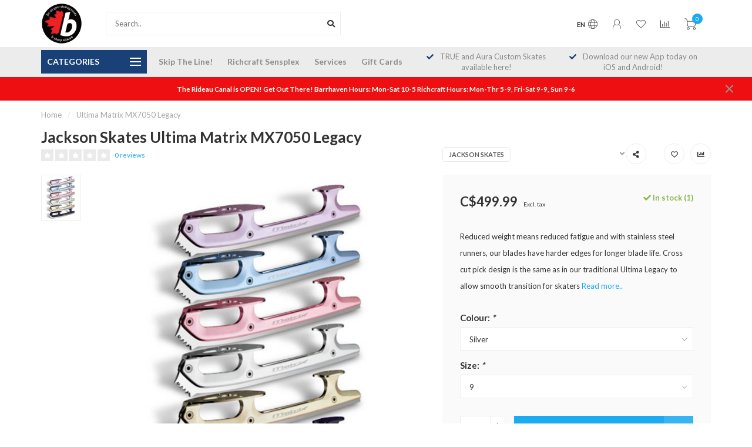

--- FILE ---
content_type: text/html;charset=utf-8
request_url: https://www.bsharpottawa.com/mx7050-legacy.html
body_size: 20065
content:
<!DOCTYPE html>
<html lang="en">
  <head>
    
    <!--
        
        Theme Nova | v1.5.1.10112101_1
        Theme designed and created by Dyvelopment - We are true e-commerce heroes!
        
        For custom Lightspeed eCom work like custom design or development,
        please contact us at www.dyvelopment.com

          _____                  _                                  _   
         |  __ \                | |                                | |  
         | |  | |_   ___   _____| | ___  _ __  _ __ ___   ___ _ __ | |_ 
         | |  | | | | \ \ / / _ \ |/ _ \| '_ \| '_ ` _ \ / _ \ '_ \| __|
         | |__| | |_| |\ V /  __/ | (_) | |_) | | | | | |  __/ | | | |_ 
         |_____/ \__, | \_/ \___|_|\___/| .__/|_| |_| |_|\___|_| |_|\__|
                  __/ |                 | |                             
                 |___/                  |_|                             
    -->
    
    <meta charset="utf-8"/>
<!-- [START] 'blocks/head.rain' -->
<!--

  (c) 2008-2026 Lightspeed Netherlands B.V.
  http://www.lightspeedhq.com
  Generated: 19-01-2026 @ 16:36:31

-->
<link rel="canonical" href="https://www.bsharpottawa.com/mx7050-legacy.html"/>
<link rel="alternate" href="https://www.bsharpottawa.com/index.rss" type="application/rss+xml" title="New products"/>
<meta name="robots" content="noodp,noydir"/>
<meta property="og:url" content="https://www.bsharpottawa.com/mx7050-legacy.html?source=facebook"/>
<meta property="og:site_name" content="b-sharp ottawa inc."/>
<meta property="og:title" content="MX7050 Legacy"/>
<meta property="og:description" content="Reduced weight means reduced fatigue and with stainless steel runners, our blades have harder edges for longer blade life. Cross cut pick design is the same as"/>
<meta property="og:image" content="https://cdn.shoplightspeed.com/shops/635495/files/32456042/jackson-skates-ultima-matrix-mx7050-legacy.jpg"/>
<script src="https://www.powr.io/powr.js?external-type=lightspeed"></script>
<!--[if lt IE 9]>
<script src="https://cdn.shoplightspeed.com/assets/html5shiv.js?2025-02-20"></script>
<![endif]-->
<!-- [END] 'blocks/head.rain' -->
    
        	  	              	    	    	    	    	    	         
        <title>MX7050 Legacy - b-sharp ottawa inc.</title>
    
    <meta name="description" content="Reduced weight means reduced fatigue and with stainless steel runners, our blades have harder edges for longer blade life. Cross cut pick design is the same as" />
    <meta name="keywords" content="Jackson, Skates, Ultima, Matrix, MX7050, Legacy" />
    
        
    <meta http-equiv="X-UA-Compatible" content="IE=edge">
    <meta name="viewport" content="width=device-width, initial-scale=1.0, maximum-scale=1.0, user-scalable=0">
    <meta name="apple-mobile-web-app-capable" content="yes">
    <meta name="apple-mobile-web-app-status-bar-style" content="black">
    
        	        
    <link rel="preconnect" href="https://ajax.googleapis.com">
		<link rel="preconnect" href="https://cdn.shoplightspeed.com/">
		<link rel="preconnect" href="https://assets.shoplightspeed.com">	
		<link rel="preconnect" href="https://fonts.googleapis.com">
		<link rel="preconnect" href="https://fonts.gstatic.com" crossorigin>
    <link rel="dns-prefetch" href="https://ajax.googleapis.com">
		<link rel="dns-prefetch" href="https://cdn.shoplightspeed.com/">
		<link rel="dns-prefetch" href="https://assets.shoplightspeed.com">	
		<link rel="dns-prefetch" href="https://fonts.googleapis.com">
		<link rel="dns-prefetch" href="https://fonts.gstatic.com" crossorigin>

    <link rel="shortcut icon" href="https://cdn.shoplightspeed.com/shops/635495/themes/17042/v/836030/assets/favicon.ico?20231226122757" type="image/x-icon" />
    
    <script src="//ajax.googleapis.com/ajax/libs/jquery/1.12.4/jquery.min.js"></script>
    <script>window.jQuery || document.write('<script src="https://cdn.shoplightspeed.com/shops/635495/themes/17042/assets/jquery-1-12-4-min.js?20260118145143">\x3C/script>')</script>
    
    <script>!navigator.userAgent.match('MSIE 10.0;') || document.write('<script src="https://cdn.shoplightspeed.com/shops/635495/themes/17042/assets/proto-polyfill.js?20260118145143">\x3C/script>')</script>
    <script>if(navigator.userAgent.indexOf("MSIE ") > -1 || navigator.userAgent.indexOf("Trident/") > -1) { document.write('<script src="https://cdn.shoplightspeed.com/shops/635495/themes/17042/assets/intersection-observer-polyfill.js?20260118145143">\x3C/script>') }</script>
    
    <link href="//fonts.googleapis.com/css?family=Lato:400,300,600,700&amp;display=swap" rel="preload" as="style">
    <link href="//fonts.googleapis.com/css?family=Lato:400,300,600,700&amp;display=swap" rel="stylesheet">
    
    <link rel="preload" href="https://cdn.shoplightspeed.com/shops/635495/themes/17042/assets/fontawesome-5-min.css?20260118145143" as="style">
    <link rel="stylesheet" href="https://cdn.shoplightspeed.com/shops/635495/themes/17042/assets/fontawesome-5-min.css?20260118145143">
    
    <link rel="preload" href="https://cdn.shoplightspeed.com/shops/635495/themes/17042/assets/bootstrap-min.css?20260118145143" as="style">
    <link rel="stylesheet" href="https://cdn.shoplightspeed.com/shops/635495/themes/17042/assets/bootstrap-min.css?20260118145143">
    
    <link rel="preload" as="script" href="https://cdn.shoplightspeed.com/assets/gui.js?2025-02-20">
    <script src="https://cdn.shoplightspeed.com/assets/gui.js?2025-02-20"></script>
    
    <link rel="preload" as="script" href="https://cdn.shoplightspeed.com/assets/gui-responsive-2-0.js?2025-02-20">
    <script src="https://cdn.shoplightspeed.com/assets/gui-responsive-2-0.js?2025-02-20"></script>
    
        <link rel="stylesheet" href="https://cdn.shoplightspeed.com/shops/635495/themes/17042/assets/fancybox-3-5-7-min.css?20260118145143" />
        
    <link rel="preload" href="https://cdn.shoplightspeed.com/shops/635495/themes/17042/assets/style.css?20260118145143" as="style">
    <link rel="stylesheet" href="https://cdn.shoplightspeed.com/shops/635495/themes/17042/assets/style.css?20260118145143" />
    
    <!-- User defined styles -->
    <link rel="preload" href="https://cdn.shoplightspeed.com/shops/635495/themes/17042/assets/settings.css?20260118145143" as="style">
    <link rel="preload" href="https://cdn.shoplightspeed.com/shops/635495/themes/17042/assets/custom.css?20260118145143" as="style">
    <link rel="stylesheet" href="https://cdn.shoplightspeed.com/shops/635495/themes/17042/assets/settings.css?20260118145143" />
    <link rel="stylesheet" href="https://cdn.shoplightspeed.com/shops/635495/themes/17042/assets/custom.css?20260118145143" />
    
    <script>
   var productStorage = {};
   var theme = {};

  </script>    
    <link type="preload" src="https://cdn.shoplightspeed.com/shops/635495/themes/17042/assets/countdown-min.js?20260118145143" as="script">
    <link type="preload" src="https://cdn.shoplightspeed.com/shops/635495/themes/17042/assets/swiper-4-min.js?20260118145143" as="script">
    <link type="preload" src="https://cdn.shoplightspeed.com/shops/635495/themes/17042/assets/swiper-453.js?20260118145143" as="script">
    <link type="preload" src="https://cdn.shoplightspeed.com/shops/635495/themes/17042/assets/global.js?20260118145143" as="script">
    
            
      </head>
  <body class="layout-custom">
    <div class="body-content"><div class="overlay"><i class="fa fa-times"></i></div><header><div id="header-holder"><div class="container"><div id="header-content"><div class="header-left"><div class="categories-button small scroll scroll-nav hidden-sm hidden-xs hidden-xxs"><div class="nav-icon"><div class="bar1"></div><div class="bar3"></div><span>Menu</span></div></div><div id="mobilenav" class="categories-button small mobile visible-sm visible-xs visible-xxs"><div class="nav-icon"><div class="bar1"></div><div class="bar3"></div></div><span>Menu</span></div><span id="mobilesearch" class="visible-xxs visible-xs visible-sm"><a href="https://www.bsharpottawa.com/"><i class="fa fa-search" aria-hidden="true"></i></a></span><a href="https://www.bsharpottawa.com/" class="logo hidden-sm hidden-xs hidden-xxs"><img class="logo" src="https://cdn.shoplightspeed.com/shops/635495/themes/17042/v/1059895/assets/logo.png?20250403143208" alt="b-sharp ottawa inc."></a></div><div class="header-center"><div class="search hidden-sm hidden-xs hidden-xxs"><form action="https://www.bsharpottawa.com/search/" class="searchform" method="get"><div class="search-holder"><input type="text" class="searchbox white" name="q" placeholder="Search.." autocomplete="off"><i class="fa fa-search" aria-hidden="true"></i><i class="fa fa-times clearsearch" aria-hidden="true"></i></div></form><div class="searchcontent hidden-xs hidden-xxs"><div class="searchresults"></div><div class="more"><a href="#" class="search-viewall">View all results <span>(0)</span></a></div><div class="noresults">No products found</div></div></div><a href="https://www.bsharpottawa.com/"><img class="logo hidden-lg hidden-md" src="https://cdn.shoplightspeed.com/shops/635495/themes/17042/v/1059895/assets/logo.png?20250403143208" alt="b-sharp ottawa inc."></a></div><div class="header-right text-right"><div class="user-actions hidden-sm hidden-xs hidden-xxs"><a href="#" class="header-link" data-fancy="fancy-locale-holder" data-fancy-type="flyout" data-tooltip title="Language & Currency" data-placement="bottom"><span class="current-lang">EN</span><i class="nova-icon nova-icon-globe"></i></a><a href="https://www.bsharpottawa.com/account/" class="account header-link" data-fancy="fancy-account-holder" data-tooltip title="My account" data-placement="bottom"><!-- <img src="https://cdn.shoplightspeed.com/shops/635495/themes/17042/assets/icon-user.svg?20260118145143" alt="My account" class="icon"> --><i class="nova-icon nova-icon-user"></i></a><a href="https://www.bsharpottawa.com/account/wishlist/" class="header-link" data-tooltip title="Wishlist" data-placement="bottom" data-fancy="fancy-account-holder"><i class="nova-icon nova-icon-heart"></i></a><a href="" class="header-link compare" data-fancy="fancy-compare-holder" data-fancy-type="flyout" data-tooltip title="Compare" data-placement="bottom"><i class="nova-icon nova-icon-chart"></i></a><div class="fancy-box flyout fancy-compare-holder"><div class="fancy-compare"><div class="row"><div class="col-md-12"><h4>Compare products</h4></div><div class="col-md-12"><p>You don&#039;t have any products added yet.</p></div></div></div></div><div class="fancy-box flyout fancy-locale-holder"><div class="fancy-locale"><div class=""><label for="">Choose your language</label><div class="flex-container middle"><div class="flex-col"><span class="flags en"></span></div><div class="flex-col flex-grow-1"><select id="" class="fancy-select" onchange="document.location=this.options[this.selectedIndex].getAttribute('data-url')"><option lang="en" title="English" data-url="https://www.bsharpottawa.com/go/product/26482704" selected="selected">English</option></select></div></div></div><div class="margin-top-half"><label for="">Choose your currency</label><div class="flex-container middle"><div class="flex-col"><span><strong>C$</strong></span></div><div class="flex-col flex-grow-1"><select id="" class="fancy-select" onchange="document.location=this.options[this.selectedIndex].getAttribute('data-url')"><option data-url="https://www.bsharpottawa.com/session/currency/cad/" selected="selected">CAD</option></select></div></div></div></div></div></div><a href="https://www.bsharpottawa.com/cart/" class="cart header-link" data-fancy="fancy-cart-holder"><div class="cart-icon"><i class="nova-icon nova-icon-shopping-cart"></i><span id="qty" class="highlight-bg cart-total-qty shopping-cart">0</span></div></a></div></div></div></div><div class="cf"></div><div class="subheader-holder"><div class="container"><div class="subheader"><nav class="subheader-nav hidden-sm hidden-xs hidden-xxs"><div class="categories-button main">
          Categories
          <div class="nav-icon"><div class="bar1"></div><div class="bar2"></div><div class="bar3"></div></div></div><div class="nav-main-holder"><ul class="nav-main"><li class="nav-main-item"><a href="https://www.bsharpottawa.com/book-a-time/" class="nav-main-item-name"><img src="https://cdn.shoplightspeed.com/shops/635495/files/34465313/35x35x1/image.jpg">
                                            Book A Time
            </a></li><li class="nav-main-item"><a href="https://www.bsharpottawa.com/skate-sharpening/" class="nav-main-item-name"><img src="https://cdn.shoplightspeed.com/shops/635495/files/34465251/35x35x1/image.jpg">
                                            Skate Sharpening
            </a></li><li class="nav-main-item"><a href="https://www.bsharpottawa.com/skate-fitting/" class="nav-main-item-name"><img src="https://cdn.shoplightspeed.com/shops/635495/files/34465275/35x35x1/image.jpg">
                                            Skate Fitting
            </a></li><li class="nav-main-item"><a href="https://www.bsharpottawa.com/sharpening-cards/" class="nav-main-item-name"><img src="https://cdn.shoplightspeed.com/shops/635495/files/34465327/35x35x1/image.jpg">
                                            Sharpening Cards
            </a></li><li class="nav-main-item"><a href="https://www.bsharpottawa.com/mug-engraving/" class="nav-main-item-name"><img src="https://cdn.shoplightspeed.com/shops/635495/files/67462871/35x35x1/image.jpg">
                                            Mug Engraving
            </a></li><li class="nav-main-item"><a href="https://www.bsharpottawa.com/cwench/" class="nav-main-item-name has-subs"><img src="https://cdn.shoplightspeed.com/shops/635495/files/65065420/35x35x1/image.jpg">
                                            Cwench
            </a><ul class="nav-main-sub fixed-width level-1"><li class="nav-main-item category-title"><h5>Cwench</h5></li><li class="nav-main-item"><a href="https://www.bsharpottawa.com/cwench/drink-cases/" class="nav-sub-item-name">
              			Drink Cases
            			</a></li><li class="nav-main-item"><a href="https://www.bsharpottawa.com/cwench/hydration-mix/" class="nav-sub-item-name">
              			Hydration Mix
            			</a></li><li class="nav-main-item"><a href="https://www.bsharpottawa.com/cwench/accessories/" class="nav-sub-item-name">
              			Accessories
            			</a></li></ul></li><li class="nav-main-item"><a href="https://www.bsharpottawa.com/hockeystickman/" class="nav-main-item-name has-subs"><img src="https://cdn.shoplightspeed.com/shops/635495/files/59273473/35x35x1/image.jpg">
                                            HockeyStickMan
            </a><ul class="nav-main-sub fixed-width level-1"><li class="nav-main-item category-title"><h5>HockeyStickMan</h5></li><li class="nav-main-item"><a href="https://www.bsharpottawa.com/hockeystickman/blackout-player-sticks/" class="nav-sub-item-name">
              			Blackout Player Sticks
            			</a></li><li class="nav-main-item"><a href="https://www.bsharpottawa.com/hockeystickman/blackout-goalie-sticks/" class="nav-sub-item-name">
              			Blackout Goalie Sticks
            			</a></li><li class="nav-main-item"><a href="https://www.bsharpottawa.com/hockeystickman/pro-blackout-gloves/" class="nav-sub-item-name">
              			Pro Blackout Gloves
            			</a></li></ul></li><li class="nav-main-item"><a href="https://www.bsharpottawa.com/figure/" class="nav-main-item-name has-subs"><img src="https://cdn.shoplightspeed.com/shops/635495/files/34465518/35x35x1/image.jpg">
                                            Figure
            </a><ul class="nav-main-sub fixed-width level-1"><li class="nav-main-item category-title"><h5>Figure</h5></li><li class="nav-main-item"><a href="https://www.bsharpottawa.com/figure/figure-skates/" class="nav-sub-item-name has-subs">
              			Figure Skates
            			</a><ul class="nav-main-sub fixed-width level-2"><li class="nav-main-item category-title"><h5>Figure Skates</h5></li><li class="nav-main-item"><a href="https://www.bsharpottawa.com/figure/figure-skates/aura/" class="nav-sub-item-name">
                        Aura
                      </a></li></ul></li><li class="nav-main-item"><a href="https://www.bsharpottawa.com/figure/figure-blades/" class="nav-sub-item-name">
              			Figure Blades
            			</a></li><li class="nav-main-item"><a href="https://www.bsharpottawa.com/figure/figure-accessories/" class="nav-sub-item-name">
              			Figure Accessories
            			</a></li></ul></li><li class="nav-main-item"><a href="https://www.bsharpottawa.com/hockey/" class="nav-main-item-name has-subs"><img src="https://cdn.shoplightspeed.com/shops/635495/files/34465552/35x35x1/image.jpg">
                                            Hockey
            </a><ul class="nav-main-sub fixed-width level-1"><li class="nav-main-item category-title"><h5>Hockey</h5></li><li class="nav-main-item"><a href="https://www.bsharpottawa.com/hockey/hockey-skates/" class="nav-sub-item-name">
              			Hockey Skates
            			</a></li><li class="nav-main-item"><a href="https://www.bsharpottawa.com/hockey/hockey-blades/" class="nav-sub-item-name has-subs">
              			Hockey Blades
            			</a><ul class="nav-main-sub fixed-width level-2"><li class="nav-main-item category-title"><h5>Hockey Blades</h5></li><li class="nav-main-item"><a href="https://www.bsharpottawa.com/hockey/hockey-blades/bladetech/" class="nav-sub-item-name">
                        Bladetech
                      </a></li><li class="nav-main-item"><a href="https://www.bsharpottawa.com/hockey/hockey-blades/jrz/" class="nav-sub-item-name">
                        JRZ
                      </a></li></ul></li><li class="nav-main-item"><a href="https://www.bsharpottawa.com/hockey/hockey-accessories/" class="nav-sub-item-name has-subs">
              			Hockey Accessories
            			</a><ul class="nav-main-sub fixed-width level-2"><li class="nav-main-item category-title"><h5>Hockey Accessories</h5></li><li class="nav-main-item"><a href="https://www.bsharpottawa.com/hockey/hockey-accessories/howies/" class="nav-sub-item-name">
                        Howies
                      </a></li><li class="nav-main-item"><a href="https://www.bsharpottawa.com/hockey/hockey-accessories/guards/" class="nav-sub-item-name">
                        Guards
                      </a></li><li class="nav-main-item"><a href="https://www.bsharpottawa.com/hockey/hockey-accessories/wax/" class="nav-sub-item-name">
                        Wax
                      </a></li><li class="nav-main-item"><a href="https://www.bsharpottawa.com/hockey/hockey-accessories/tape/" class="nav-sub-item-name">
                        Tape
                      </a></li><li class="nav-main-item"><a href="https://www.bsharpottawa.com/hockey/hockey-accessories/helmets-2664736/" class="nav-sub-item-name">
                        Helmets
                      </a></li><li class="nav-main-item"><a href="https://www.bsharpottawa.com/hockey/hockey-accessories/accessories/" class="nav-sub-item-name">
                        Accessories
                      </a></li><li class="nav-main-item"><a href="https://www.bsharpottawa.com/hockey/hockey-accessories/helmets/" class="nav-sub-item-name">
                        Helmets
                      </a></li></ul></li><li class="nav-main-item"><a href="https://www.bsharpottawa.com/hockey/blackout-sticks/" class="nav-sub-item-name">
              			Blackout Sticks
            			</a></li></ul></li><li class="nav-main-item"><a href="https://www.bsharpottawa.com/ringette/" class="nav-main-item-name has-subs"><img src="https://cdn.shoplightspeed.com/shops/635495/files/34465406/35x35x1/image.jpg">
                                            Ringette
            </a><ul class="nav-main-sub fixed-width level-1"><li class="nav-main-item category-title"><h5>Ringette</h5></li><li class="nav-main-item"><a href="https://www.bsharpottawa.com/ringette/equipment/" class="nav-sub-item-name">
              			Equipment
            			</a></li><li class="nav-main-item"><a href="https://www.bsharpottawa.com/ringette/sticks/" class="nav-sub-item-name">
              			Sticks
            			</a></li><li class="nav-main-item"><a href="https://www.bsharpottawa.com/ringette/accessories/" class="nav-sub-item-name">
              			Accessories
            			</a></li><li class="nav-main-item"><a href="https://www.bsharpottawa.com/ringette/winnwell/" class="nav-sub-item-name">
              			Winnwell
            			</a></li></ul></li><li class="nav-main-item"><a href="https://www.bsharpottawa.com/goalie/" class="nav-main-item-name"><img src="https://cdn.shoplightspeed.com/shops/635495/files/34465439/35x35x1/image.jpg">
                                            Goalie
            </a></li><li class="nav-main-item"><a href="https://www.bsharpottawa.com/true-hockey/" class="nav-main-item-name"><img src="https://cdn.shoplightspeed.com/shops/635495/files/33203069/35x35x1/image.jpg">
                                            True Hockey
            </a></li><li class="nav-main-item"><a href="https://www.bsharpottawa.com/b-sharp-ottawa-swag/" class="nav-main-item-name has-subs"><img src="https://cdn.shoplightspeed.com/shops/635495/files/34465453/35x35x1/image.jpg">
                                            B-SHARP OTTAWA SWAG
            </a><ul class="nav-main-sub fixed-width level-1"><li class="nav-main-item category-title"><h5>B-SHARP OTTAWA SWAG</h5></li><li class="nav-main-item"><a href="https://www.bsharpottawa.com/b-sharp-ottawa-swag/hats/" class="nav-sub-item-name">
              			Hats
            			</a></li><li class="nav-main-item"><a href="https://www.bsharpottawa.com/b-sharp-ottawa-swag/ts/" class="nav-sub-item-name">
              			T&#039;s
            			</a></li><li class="nav-main-item"><a href="https://www.bsharpottawa.com/b-sharp-ottawa-swag/hoodies/" class="nav-sub-item-name">
              			Hoodies
            			</a></li></ul></li><li class="nav-main-item"><a href="https://www.bsharpottawa.com/marsblade-time-to-try/" class="nav-main-item-name"><img src="https://cdn.shoplightspeed.com/shops/635495/files/55135127/35x35x1/image.jpg">
                                            Marsblade Time to Try
            </a></li><li class="nav-main-item"><a href="https://www.bsharpottawa.com/roller/" class="nav-main-item-name has-subs"><img src="https://cdn.shoplightspeed.com/shops/635495/files/34465295/35x35x1/image.jpg">
                                            Roller
            </a><ul class="nav-main-sub fixed-width level-1"><li class="nav-main-item category-title"><h5>Roller</h5></li><li class="nav-main-item"><a href="https://www.bsharpottawa.com/roller/installation/" class="nav-sub-item-name">
              			Installation
            			</a></li><li class="nav-main-item"><a href="https://www.bsharpottawa.com/roller/figure-inline/" class="nav-sub-item-name">
              			Figure Inline
            			</a></li><li class="nav-main-item"><a href="https://www.bsharpottawa.com/roller/hockey-inline/" class="nav-sub-item-name">
              			Hockey Inline
            			</a></li><li class="nav-main-item"><a href="https://www.bsharpottawa.com/roller/accessories/" class="nav-sub-item-name has-subs">
              			Accessories
            			</a><ul class="nav-main-sub fixed-width level-2"><li class="nav-main-item category-title"><h5>Accessories</h5></li><li class="nav-main-item"><a href="https://www.bsharpottawa.com/roller/accessories/bearings/" class="nav-sub-item-name">
                        Bearings
                      </a><ul class="nav-main-sub fixed-width level-3"><li class="nav-main-item category-title"><h5>Bearings</h5></li><li class="nav-main-item"><a href="https://www.bsharpottawa.com/roller/accessories/bearings/bionic/" class="nav-sub-item-name">
                            Bionic
                          </a></li><li class="nav-main-item"><a href="https://www.bsharpottawa.com/roller/accessories/bearings/sonic/" class="nav-sub-item-name">
                            Sonic
                          </a></li><li class="nav-main-item"><a href="https://www.bsharpottawa.com/roller/accessories/bearings/helo/" class="nav-sub-item-name">
                            Helo
                          </a></li></ul></li><li class="nav-main-item"><a href="https://www.bsharpottawa.com/roller/accessories/spacers/" class="nav-sub-item-name">
                        Spacers
                      </a></li><li class="nav-main-item"><a href="https://www.bsharpottawa.com/roller/accessories/wheels/" class="nav-sub-item-name">
                        Wheels
                      </a><ul class="nav-main-sub fixed-width level-3"><li class="nav-main-item category-title"><h5>Wheels</h5></li><li class="nav-main-item"><a href="https://www.bsharpottawa.com/roller/accessories/wheels/rink-rat/" class="nav-sub-item-name">
                            Rink Rat
                          </a></li><li class="nav-main-item"><a href="https://www.bsharpottawa.com/roller/accessories/wheels/revision/" class="nav-sub-item-name">
                            Revision
                          </a></li><li class="nav-main-item"><a href="https://www.bsharpottawa.com/roller/accessories/wheels/jackson/" class="nav-sub-item-name">
                            Jackson
                          </a></li><li class="nav-main-item"><a href="https://www.bsharpottawa.com/roller/accessories/wheels/labeda/" class="nav-sub-item-name">
                            Labeda
                          </a></li><li class="nav-main-item"><a href="https://www.bsharpottawa.com/roller/accessories/wheels/konixx/" class="nav-sub-item-name">
                            Konixx
                          </a></li><li class="nav-main-item"><a href="https://www.bsharpottawa.com/roller/accessories/wheels/alkali/" class="nav-sub-item-name">
                            Alkali
                          </a></li></ul></li><li class="nav-main-item"><a href="https://www.bsharpottawa.com/roller/accessories/sonic/" class="nav-sub-item-name">
                        Sonic
                      </a></li></ul></li></ul></li></ul></div></nav><div class="subheader-links hidden-sm hidden-xs hidden-xxs"><a href="https://b-sharp-ottawa-inc.shoplightspeed.com/service/book-a-time" target="">Skip The Line!</a><a href="https://b-sharp-ottawa-inc.shoplightspeed.com/service/richcraft-sensplex/" target="">Richcraft Sensplex</a><a href="https://b-sharp-ottawa-inc.shoplightspeed.com/service/services/" target="">Services</a><a href="https://www.bsharpottawa.com/buy-gift-card/" target="">Gift Cards</a></div><div class="subheader-usps"><div class="usps-slider-holder" style="width:100%;"><div class="swiper-container usps-header with-header"><div class="swiper-wrapper"><div class="swiper-slide usp-block"><div><i class="fas fa-check"></i> $14 Canada wide shipping. Free Shipping on orders over $200!
          </div></div><div class="swiper-slide usp-block"><div><i class="fas fa-check"></i> TRUE and Aura Custom Skates available here!
          </div></div><div class="swiper-slide usp-block"><div><i class="fas fa-check"></i> Download our new App today on iOS and Android!
          </div></div><div class="swiper-slide usp-block"><div><i class="fas fa-check"></i> Our NEW Richcraft Sensplex location is OPEN
          </div></div></div></div></div></div></div></div></div><div class="subnav-dimmed"></div><div id="notification" ><a href="https://linktr.ee/bsharpottawa">The Rideau Canal is OPEN! Get Out There! Barrhaven Hours: Mon-Sat 10-5 Richcraft Hours: Mon-Thr 5-9, Fri-Sat 9-9, Sun 9-6</a><div class="x x-small" id="close-notification"></div></div></header><div class="breadcrumbs"><div class="container"><div class="row"><div class="col-md-12"><a href="https://www.bsharpottawa.com/" title="Home">Home</a><span><span class="seperator">/</span><a href="https://www.bsharpottawa.com/mx7050-legacy.html"><span>Ultima Matrix MX7050 Legacy</span></a></span></div></div></div></div><div class="sizechart-holder"><div class="x"></div><div class="sizechart-content-holder"><h1 class="sizechart-title"></h1><div class="sizechart-content"></div></div></div><div class="addtocart-sticky"><div class="container"><div class="flex-container marginless middle"><img src="https://cdn.shoplightspeed.com/shops/635495/files/32456042/42x42x2/image.jpg" alt="" class="max-size"><h5 class="title hidden-xs hidden-xxs">Jackson Skates Ultima Matrix MX7050 Legacy</h5><div class="sticky-price"><span class="price">C$499.99</span></div><a href="https://www.bsharpottawa.com/cart/add/44094445/" class="button quick-cart smaall-button" data-title="Ultima Matrix MX7050 Legacy" data-price="C$499.99" data-variant="&quot;Colour: Silver&quot;,&quot;Size: 9&quot;" data-image="https://cdn.shoplightspeed.com/shops/635495/files/32456042/650x650x2/image.jpg">Add to cart</a><a href="https://www.bsharpottawa.com/account/wishlistAdd/26482704/?variant_id=44094445" class="button lined sticky-wishlist hidden-xs hidden-xxs" data-tooltip data-original-title="Add to wishlist" data-placement="bottom"><i class="nova-icon nova-icon-heart"></i></a></div></div></div><div class="container productpage"><div class="row"><div class="col-md-12"><div class="product-title hidden-xxs hidden-xs hidden-sm"><div class=""><h1 class="">Jackson Skates Ultima Matrix MX7050 Legacy </h1></div><div class="row"><div class="col-md-7"><div class="title-appendix"><div class="reviewscore"><span class="stars"><i class="fa fa-star empty" aria-hidden="true"></i><i class="fa fa-star empty" aria-hidden="true"></i><i class="fa fa-star empty" aria-hidden="true"></i><i class="fa fa-star empty" aria-hidden="true"></i><i class="fa fa-star empty" aria-hidden="true"></i></span><a href="#reviews" data-scrollview-id="reviews" data-scrollview-offset="150" class="highlight-txt hidden-xxs hidden-xs hidden-sm">0 reviews</a></div></div></div><div class="col-md-5"><div class="title-appendix"><a href="https://www.bsharpottawa.com/brands/jackson-skates/" class="brand-button rounded margin-right-10">Jackson Skates</a><div class="wishlist text-right"><a href="https://www.bsharpottawa.com/account/wishlistAdd/26482704/?variant_id=44094445" class="margin-right-10" data-tooltip title="Add to wishlist"><i class="far fa-heart"></i></a><a href="https://www.bsharpottawa.com/compare/add/44094445/" class="compare" data-tooltip title="Add to comparison" data-compare="44094445"><i class="fas fa-chart-bar"></i></a></div><div class="share dropdown-holder"><a href="#" class="share-toggle" data-toggle="dropdown" data-tooltip title="Share this product"><i class="fa fa-share-alt"></i></a><div class="content dropdown-content dropdown-right"><a onclick="return !window.open(this.href,'Ultima Matrix MX7050 Legacy', 'width=500,height=500')" target="_blank" href="https://www.facebook.com/sharer/sharer.php?u=https%3A%2F%2Fwww.bsharpottawa.com%2Fmx7050-legacy.html" class="facebook"><i class="fab fa-facebook-square"></i></a><a onclick="return !window.open(this.href,'Ultima Matrix MX7050 Legacy', 'width=500,height=500')" target="_blank" href="https://twitter.com/home?status=mx7050-legacy.html" class="twitter"><i class="fab fa-twitter-square"></i></a><a onclick="return !window.open(this.href,'Ultima Matrix MX7050 Legacy', 'width=500,height=500')" target="_blank" href="https://pinterest.com/pin/create/button/?url=https://www.bsharpottawa.com/mx7050-legacy.html&media=https://cdn.shoplightspeed.com/shops/635495/files/32456042/image.jpg&description=Reduced%20weight%20means%20reduced%20fatigue%20and%20with%20stainless%20steel%20runners%2C%20our%20blades%20have%20harder%20edges%20for%20longer%20blade%20life.%20%20Cross%20cut%20pick%20design%20is%20the%20same%20as%20in%20our%20traditional%20Ultima%20Legacy%20to%20allow%20smooth%20transition%20for%20skaters" class="pinterest"><i class="fab fa-pinterest-square"></i></a></div></div></div></div></div></div></div></div><div class="content-box"><div class="row"><div class="col-md-1 hidden-sm hidden-xs hidden-xxs thumbs-holder vertical"><div class="thumbs vertical" style="margin-top:0;"><div class="swiper-container swiper-container-vert swiper-productthumbs" style="height:100%; width:100%;"><div class="swiper-wrapper"><div class="swiper-slide swiper-slide-vert active"><img src="https://cdn.shoplightspeed.com/shops/635495/files/32456042/65x75x1/jackson-skates-ultima-matrix-mx7050-legacy.jpg" alt="" class="img-responsive single-thumbnail"></div></div></div></div></div><div class="col-sm-6 productpage-left"><div class="row"><div class="col-md-12"><div class="product-image-holder" id="holder"><div class="swiper-container swiper-productimage product-image"><div class="swiper-wrapper"><div class="swiper-slide zoom" data-src="https://cdn.shoplightspeed.com/shops/635495/files/32456042/jackson-skates-ultima-matrix-mx7050-legacy.jpg" data-fancybox="product-images"><img height="650" width="650" src="https://cdn.shoplightspeed.com/shops/635495/files/32456042/650x650x2/jackson-skates-ultima-matrix-mx7050-legacy.jpg" class="img-responsive" data-src-zoom="https://cdn.shoplightspeed.com/shops/635495/files/32456042/jackson-skates-ultima-matrix-mx7050-legacy.jpg" alt="Jackson Skates Ultima Matrix MX7050 Legacy"></div></div></div><a href="https://www.bsharpottawa.com/account/wishlistAdd/26482704/?variant_id=44094445" class="mobile-wishlist visible-sm visible-xs visible-xxs"><i class="nova-icon nova-icon-heart"></i></a></div><div class="swiper-pagination swiper-pagination-image hidden-md hidden-lg"></div></div></div></div><div class="col-md-5 col-sm-6 productpage-right"><div class="row visible-xxs visible-xs visible-sm"><div class="col-md-12"><div class="mobile-pre-title"><a href="https://www.bsharpottawa.com/brands/jackson-skates/" class="brand-button rounded margin-right-10">Jackson Skates</a></div><div class="mobile-title"><h4>Jackson Skates Ultima Matrix MX7050 Legacy</h4></div></div></div><!-- start offer wrapper --><div class="offer-holder"><div class="row "><div class="col-md-12"><div class="product-price"><div class="row"><div class="col-xs-6"><span class="price margin-right-10">C$499.99</span><span class="price-strict">Excl. tax</span></div><div class="col-xs-6 text-right"><div class="stock"><div class="in-stock"><i class="fa fa-check"></i> In stock (1)</div></div></div></div></div></div></div><div class="row rowmargin"><div class="col-md-12"><div class="product-description"><p>
              Reduced weight means reduced fatigue and with stainless steel runners, our blades have harder edges for longer blade life.  Cross cut pick design is the same as in our traditional Ultima Legacy to allow smooth transition for skaters
                            <a href="#information" data-scrollview-id="information" data-scrollview-offset="190">Read more..</a></p></div></div></div><form action="https://www.bsharpottawa.com/cart/add/44094445/" id="product_configure_form" method="post"><div class="row margin-top"><div class="col-md-12"><div class="productform variant-blocks"><input type="hidden" name="bundle_id" id="product_configure_bundle_id" value=""><div class="product-configure"><div class="product-configure-options" aria-label="Select an option of the product. This will reload the page to show the new option." role="region"><div class="product-configure-options-option"><label for="product_configure_option_colour">Colour: <em aria-hidden="true">*</em></label><select name="matrix[colour]" id="product_configure_option_colour" onchange="document.getElementById('product_configure_form').action = 'https://www.bsharpottawa.com/product/matrix/26482704/'; document.getElementById('product_configure_form').submit();" aria-required="true"><option value="Black">Black</option><option value="Blue">Blue</option><option value="Gold">Gold</option><option value="Lilac">Lilac</option><option value="Pink">Pink</option><option value="Silver" selected="selected">Silver</option></select><div class="product-configure-clear"></div></div><div class="product-configure-options-option"><label for="product_configure_option_size">Size: <em aria-hidden="true">*</em></label><select name="matrix[size]" id="product_configure_option_size" onchange="document.getElementById('product_configure_form').action = 'https://www.bsharpottawa.com/product/matrix/26482704/'; document.getElementById('product_configure_form').submit();" aria-required="true"><option value="7.5">7.5</option><option value="7.75">7.75</option><option value="8">8</option><option value="8.25">8.25</option><option value="8.5">8.5</option><option value="8.75">8.75</option><option value="9" selected="selected">9</option><option value="9.25">9.25</option><option value="9.5">9.5</option><option value="9.75">9.75</option><option value="10">10</option><option value="10.25">10.25</option><option value="10.5">10.5</option><option value="10.75">10.75</option><option value="11">11</option><option value="11.25">11.25</option></select><div class="product-configure-clear"></div></div></div><input type="hidden" name="matrix_non_exists" value=""></div></div></div></div><div class="row"><div class="col-md-12 rowmargin"><div class="addtocart-holder"><div class="qty"><input type="text" name="quantity" class="quantity qty-fast" value="1"><span class="qtyadd"><i class="fa fa-caret-up"></i></span><span class="qtyminus"><i class="fa fa-caret-down"></i></span></div><div class="addtocart"><button type="submit" name="addtocart" class="btn-addtocart quick-cart button button-cta" data-vid="44094445" data-title="Ultima Matrix MX7050 Legacy" data-variant="&quot;Colour: Silver&quot;,&quot;Size: 9&quot;" data-price="C$499.99" data-image="https://cdn.shoplightspeed.com/shops/635495/files/32456042/650x650x2/image.jpg">
                Add to cart <span class="icon-holder"><i class="nova-icon nova-icon-shopping-cart"></i></span></button></div></div></div></div></form></div><!-- end offer wrapper --><div class="flex-container middle margin-top-half"><div class="flex-col flex-grow-1"><div class="product-deliverytime"><div class="deliverytime-icon"><svg version="1.1" id="truck-icon" xmlns="http://www.w3.org/2000/svg" xmlns:xlink="http://www.w3.org/1999/xlink" x="0px" y="0px"
	 viewBox="0 0 512 512" width="36" xml:space="preserve"><g><g><path d="M476.158,231.363l-13.259-53.035c3.625-0.77,6.345-3.986,6.345-7.839v-8.551c0-18.566-15.105-33.67-33.67-33.67h-60.392
			V110.63c0-9.136-7.432-16.568-16.568-16.568H50.772c-9.136,0-16.568,7.432-16.568,16.568V256c0,4.427,3.589,8.017,8.017,8.017
			c4.427,0,8.017-3.589,8.017-8.017V110.63c0-0.295,0.239-0.534,0.534-0.534h307.841c0.295,0,0.534,0.239,0.534,0.534v145.372
			c0,4.427,3.589,8.017,8.017,8.017c4.427,0,8.017-3.589,8.017-8.017v-9.088h94.569c0.008,0,0.014,0.002,0.021,0.002
			c0.008,0,0.015-0.001,0.022-0.001c11.637,0.008,21.518,7.646,24.912,18.171h-24.928c-4.427,0-8.017,3.589-8.017,8.017v17.102
			c0,13.851,11.268,25.119,25.119,25.119h9.086v35.273h-20.962c-6.886-19.883-25.787-34.205-47.982-34.205
			s-41.097,14.322-47.982,34.205h-3.86v-60.393c0-4.427-3.589-8.017-8.017-8.017c-4.427,0-8.017,3.589-8.017,8.017v60.391H192.817
			c-6.886-19.883-25.787-34.205-47.982-34.205s-41.097,14.322-47.982,34.205H50.772c-0.295,0-0.534-0.239-0.534-0.534v-17.637
			h34.739c4.427,0,8.017-3.589,8.017-8.017s-3.589-8.017-8.017-8.017H8.017c-4.427,0-8.017,3.589-8.017,8.017
			s3.589,8.017,8.017,8.017h26.188v17.637c0,9.136,7.432,16.568,16.568,16.568h43.304c-0.002,0.178-0.014,0.355-0.014,0.534
			c0,27.996,22.777,50.772,50.772,50.772s50.772-22.776,50.772-50.772c0-0.18-0.012-0.356-0.014-0.534h180.67
			c-0.002,0.178-0.014,0.355-0.014,0.534c0,27.996,22.777,50.772,50.772,50.772c27.995,0,50.772-22.776,50.772-50.772
			c0-0.18-0.012-0.356-0.014-0.534h26.203c4.427,0,8.017-3.589,8.017-8.017v-85.511C512,251.989,496.423,234.448,476.158,231.363z
			 M375.182,144.301h60.392c9.725,0,17.637,7.912,17.637,17.637v0.534h-78.029V144.301z M375.182,230.881v-52.376h71.235
			l13.094,52.376H375.182z M144.835,401.904c-19.155,0-34.739-15.583-34.739-34.739s15.584-34.739,34.739-34.739
			c19.155,0,34.739,15.583,34.739,34.739S163.99,401.904,144.835,401.904z M427.023,401.904c-19.155,0-34.739-15.583-34.739-34.739
			s15.584-34.739,34.739-34.739c19.155,0,34.739,15.583,34.739,34.739S446.178,401.904,427.023,401.904z M495.967,299.29h-9.086
			c-5.01,0-9.086-4.076-9.086-9.086v-9.086h18.171V299.29z"/></g></g><g><g><path d="M144.835,350.597c-9.136,0-16.568,7.432-16.568,16.568c0,9.136,7.432,16.568,16.568,16.568
			c9.136,0,16.568-7.432,16.568-16.568C161.403,358.029,153.971,350.597,144.835,350.597z"/></g></g><g><g><path d="M427.023,350.597c-9.136,0-16.568,7.432-16.568,16.568c0,9.136,7.432,16.568,16.568,16.568
			c9.136,0,16.568-7.432,16.568-16.568C443.591,358.029,436.159,350.597,427.023,350.597z"/></g></g><g><g><path d="M332.96,316.393H213.244c-4.427,0-8.017,3.589-8.017,8.017s3.589,8.017,8.017,8.017H332.96
			c4.427,0,8.017-3.589,8.017-8.017S337.388,316.393,332.96,316.393z"/></g></g><g><g><path d="M127.733,282.188H25.119c-4.427,0-8.017,3.589-8.017,8.017s3.589,8.017,8.017,8.017h102.614
			c4.427,0,8.017-3.589,8.017-8.017S132.16,282.188,127.733,282.188z"/></g></g><g><g><path d="M278.771,173.37c-3.13-3.13-8.207-3.13-11.337,0.001l-71.292,71.291l-37.087-37.087c-3.131-3.131-8.207-3.131-11.337,0
			c-3.131,3.131-3.131,8.206,0,11.337l42.756,42.756c1.565,1.566,3.617,2.348,5.668,2.348s4.104-0.782,5.668-2.348l76.96-76.96
			C281.901,181.576,281.901,176.501,278.771,173.37z"/></g></g><g></g><g></g><g></g><g></g><g></g><g></g><g></g><g></g><g></g><g></g><g></g><g></g><g></g><g></g><g></g></svg></div><div class="deliverytime-content">
                        	Ships next day!
                      </div></div></div></div><div class="row rowmargin"><div class="col-md-12"><div class="productpage-usps"><ul><li><i class="fas fa-check"></i><h4>Expert Advice</h4> Product knowledge based on experience</li><li><i class="fas fa-check"></i><h4>In Store Pick-up</h4> Pay online for in store pick-up</li><li class="seperator"></li><li><i class="fas fa-check"></i><h4>Book Online</h4> Plan your day with our convenient online Book A Time appointment options</li><li><i class="fas fa-check"></i><h4>Special Order Available</h4> Not seeing something online? Contact us about about your special order needs</li></ul></div></div></div></div></div><div class="row margin-top-50 product-details"><div class="col-md-7 info-left"><!--<div class="product-details-nav hidden-xxs hidden-xs hidden-sm"><a href="#information" class="button-txt" data-scrollview-id="information" data-scrollview-offset="190">Description</a><a href="#specifications" class="button-txt" data-scrollview-id="specifications" data-scrollview-offset="150">Specifications</a><a href="#reviews" class="button-txt" data-scrollview-id="reviews" data-scrollview-offset="150">Reviews</a></div>--><div class="product-info active" id="information"><h4 class="block-title ">
		      Product description
    		</h4><div class="content block-content active"><p><strong>Chassis<br /></strong></p><ul><li>Lightweight aircraft aluminum chassis extruded and milled which reduces weight </li><li>Channeled chassis design ensures the blade will not twist or torque </li><li>Aluminum construction provides a quieter skate</li></ul></div></div><div class="embed-specs-holder" id="specifications"><h4 class="block-title">Specifications</h4><div class="block-content"><div class="specs"><div class="spec-holder"><div class="row"><div class="col-xs-5 spec-name">
              SKU
          </div><div class="col-xs-7 spec-value">
            061178009288
          </div></div></div></div></div></div><div class="product-reviews" id="reviews"><h4 class="block-title">Reviews
        <span class="review-stars small visible-sm visible-xs visible-xxs"><span class="stars"><i class="fa fa-star empty"></i><i class="fa fa-star empty"></i><i class="fa fa-star empty"></i><i class="fa fa-star empty"></i><i class="fa fa-star empty"></i></span></span></h4><div class="block-content"><div class="reviews-header"><div class="reviews-score"><span class="stars"><i class="fa fa-star empty"></i><i class="fa fa-star empty"></i><i class="fa fa-star empty"></i><i class="fa fa-star empty"></i><i class="fa fa-star empty"></i></span>
                          
                            	0 reviews
                            
                            <div class="" style="margin-top:15px;"><a href="" class="button" data-fancy="fancy-review-holder">Add your review</a></div></div><div class="reviews-extracted"><div class="reviews-extracted-block"><i class="fas fa-star"></i><i class="fas fa-star"></i><i class="fas fa-star"></i><i class="fas fa-star"></i><i class="fas fa-star"></i><div class="review-bar gray-bg darker"><div class="fill" style="width:NAN%"></div></div></div><div class="reviews-extracted-block"><i class="fas fa-star"></i><i class="fas fa-star"></i><i class="fas fa-star"></i><i class="fas fa-star"></i><i class="fas fa-star empty"></i><div class="review-bar gray-bg darker"><div class="fill" style="width:NAN%"></div></div></div><div class="reviews-extracted-block"><i class="fas fa-star"></i><i class="fas fa-star"></i><i class="fas fa-star"></i><i class="fas fa-star empty"></i><i class="fas fa-star empty"></i><div class="review-bar gray-bg darker"><div class="fill" style="width:NAN%"></div></div></div><div class="reviews-extracted-block"><i class="fas fa-star"></i><i class="fas fa-star"></i><i class="fas fa-star empty"></i><i class="fas fa-star empty"></i><i class="fas fa-star empty"></i><div class="review-bar gray-bg darker"><div class="fill" style="width:NAN%"></div></div></div><div class="reviews-extracted-block"><i class="fas fa-star"></i><i class="fas fa-star empty"></i><i class="fas fa-star empty"></i><i class="fas fa-star empty"></i><i class="fas fa-star empty"></i><div class="review-bar gray-bg darker"><div class="fill" style="width:NAN%"></div></div></div></div></div><div class="reviews"></div></div></div></div><div class="col-md-5 info-right"><div class="related-products active static-products-holder dynamic-related"data-related-json="https://www.bsharpottawa.com/figure/figure-blades/page1.ajax?sort=popular"><h4 class="block-title">Related products</h4><div class="products-holder block-content active"><div class="swiper-container swiper-related-products"><div class="swiper-wrapper"></div><div class="button-holder"><div class="swiper-related-prev"><i class="fas fa-chevron-left"></i></div><div class="swiper-related-next"><i class="fas fa-chevron-right"></i></div></div></div></div></div></div></div></div></div><div class="productpage fancy-modal specs-modal-holder"><div class="specs-modal rounded"><div class="x"></div><h4 style="margin-bottom:15px;">Specifications</h4><div class="specs"><div class="spec-holder"><div class="row"><div class="col-xs-5 spec-name">
              SKU
          </div><div class="col-xs-7 spec-value">
            061178009288
          </div></div></div></div></div></div><div class="productpage fancy-modal reviews-modal-holder"><div class="reviews-modal rounded"><div class="x"></div><div class="reviews"><div class="reviews-header"><div class="reviews-score"><h4 style="margin-bottom:10px;">Ultima Matrix MX7050 Legacy</h4><span class="stars"><i class="fa fa-star empty"></i><i class="fa fa-star empty"></i><i class="fa fa-star empty"></i><i class="fa fa-star empty"></i><i class="fa fa-star empty"></i></span>
                          
                            	0 reviews
                            
                          </div><div class="reviews-extracted"><div class="reviews-extracted-block"><i class="fas fa-star"></i><i class="fas fa-star"></i><i class="fas fa-star"></i><i class="fas fa-star"></i><i class="fas fa-star"></i><div class="review-bar gray-bg darker"><div class="fill" style="width:NAN%"></div></div></div><div class="reviews-extracted-block"><i class="fas fa-star"></i><i class="fas fa-star"></i><i class="fas fa-star"></i><i class="fas fa-star"></i><i class="fas fa-star empty"></i><div class="review-bar gray-bg darker"><div class="fill" style="width:NAN%"></div></div></div><div class="reviews-extracted-block"><i class="fas fa-star"></i><i class="fas fa-star"></i><i class="fas fa-star"></i><i class="fas fa-star empty"></i><i class="fas fa-star empty"></i><div class="review-bar gray-bg darker"><div class="fill" style="width:NAN%"></div></div></div><div class="reviews-extracted-block"><i class="fas fa-star"></i><i class="fas fa-star"></i><i class="fas fa-star empty"></i><i class="fas fa-star empty"></i><i class="fas fa-star empty"></i><div class="review-bar gray-bg darker"><div class="fill" style="width:NAN%"></div></div></div><div class="reviews-extracted-block"><i class="fas fa-star"></i><i class="fas fa-star empty"></i><i class="fas fa-star empty"></i><i class="fas fa-star empty"></i><i class="fas fa-star empty"></i><div class="review-bar gray-bg darker"><div class="fill" style="width:NAN%"></div></div></div></div></div><div class="reviews"></div></div></div></div><div class="fancy-box fancy-review-holder"><div class="fancy-review"><div class="container"><div class="row"><div class="col-md-12"><h4>Review Jackson Skates Ultima Matrix MX7050 Legacy</h4><p>Reduced weight means reduced fatigue and with stainless steel runners, our blades have harder edges ..</p></div><div class="col-md-12 margin-top"><form action="https://www.bsharpottawa.com/account/reviewPost/26482704/" method="post" id="form_add_review"><input type="hidden" name="key" value="d97b6b09475d948d05559256b6ab7fbc"><label for="score">Score</label><select class="fancy-select" name="score" id="score"><option value="1">1 Star</option><option value="2">2 Stars</option><option value="3">3 Stars</option><option value="4">4 Stars</option><option value="5" selected>5 Stars</option></select><label for="review_name" class="margin-top-half">Name</label><input type="text" name="name" placeholder="Name"><label for="review" class="margin-top-half">Description</label><textarea id="review" class="" name="review" placeholder="Review" style="width:100%;"></textarea><button type="submit" class="button"><i class="fa fa-edit"></i> Add</button></form></div></div></div></div></div><!-- [START] 'blocks/body.rain' --><script>
(function () {
  var s = document.createElement('script');
  s.type = 'text/javascript';
  s.async = true;
  s.src = 'https://www.bsharpottawa.com/services/stats/pageview.js?product=26482704&hash=dbf5';
  ( document.getElementsByTagName('head')[0] || document.getElementsByTagName('body')[0] ).appendChild(s);
})();
</script><script>
    !function(f,b,e,v,n,t,s)
    {if(f.fbq)return;n=f.fbq=function(){n.callMethod?
        n.callMethod.apply(n,arguments):n.queue.push(arguments)};
        if(!f._fbq)f._fbq=n;n.push=n;n.loaded=!0;n.version='2.0';
        n.queue=[];t=b.createElement(e);t.async=!0;
        t.src=v;s=b.getElementsByTagName(e)[0];
        s.parentNode.insertBefore(t,s)}(window, document,'script',
        'https://connect.facebook.net/en_US/fbevents.js');
    $(document).ready(function (){
        fbq('init', '687524468716718');
                fbq('track', 'ViewContent', {"content_ids":["44094445"],"content_name":"Jackson Skates Ultima Matrix MX7050 Legacy","currency":"CAD","value":"499.99","content_type":"product","source":false});
                fbq('track', 'PageView', []);
            });
</script><noscript><img height="1" width="1" style="display:none" src="https://www.facebook.com/tr?id=687524468716718&ev=PageView&noscript=1"
    /></noscript><script>
        window.skateskanWidgetVendorToken = 'eyJfX2lkX18iOjl9';
        window.skateskanWidgetVendorSecret = 'GwT5dPWWIQF-ZsXTY_FKZsndtrhAHZbhju9gvYLD_B0';
</script><script src="https://skateskan.com/dist/bookingWidget.js"></script><!-- [END] 'blocks/body.rain' --><footer class="margin-top-80"><div class="container footer"><div class="row"><div class="col-md-3 col-sm-6 company-info rowmargin p-compact"><h3>b-sharp ottawa inc.</h3><p class="contact-description">Voted Ottawa Best Skate Sharpening</p><p class="info"><i class="fas fa-map-marker-alt"></i> 4235 Strandherd Dr, Unit 2<br>
          Barrhaven, ON K2J 6E5<br>
          Store Hours <br> Monday - Saturday 10am - 5pm <br> Holiday Hours<br>Christmas<br>CLOSED Dec 24 and 25<br>New Years Eve 10am-1pm<br>CLOSED New Years Day
        </p><p class="info"><i class="fa fa-phone"></i> 613-825-9110</p><p class="info"><i class="fa fa-envelope"></i><a href="/cdn-cgi/l/email-protection#d1b8bfb7be91b3a2b9b0a3a1bea5a5b0a6b0ffb2bebc"><span class="__cf_email__" data-cfemail="036a6d656c4361706b6271736c77776274622d606c6e">[email&#160;protected]</span></a></p><div class="socials"><ul><li><a href="https://www.facebook.com/bsharpottawa/" target="_blank" class="social-fb"><i class="fab fa-facebook-f"></i></a></li><li><a href="https://www.youtube.com/bsharpottawa" target="_blank" class="social-yt"><i class="fab fa-youtube" aria-hidden="true"></i></a></li><li><a href="https://www.instagram.com/bsharpottawa" target="_blank" class="social-insta"><i class="fab fa-instagram" aria-hidden="true"></i></a></li></ul></div></div><div class="col-md-3 col-sm-6 widget rowmargin"></div><div class="visible-sm"><div class="cf"></div></div><div class="col-md-3 col-sm-6 rowmargin"><h3>Information</h3><ul><li><a href="https://www.bsharpottawa.com/service/about/" title="About us">About us</a></li><li><a href="https://www.bsharpottawa.com/service/forgotten-skate-policy/" title="Forgotten Skate Policy">Forgotten Skate Policy</a></li><li><a href="https://www.bsharpottawa.com/service/general-terms-conditions/" title="General Terms &amp; Conditions">General Terms &amp; Conditions</a></li><li><a href="https://www.bsharpottawa.com/service/shipping-returns/" title="Shipping &amp; returns">Shipping &amp; returns</a></li><li><a href="https://www.bsharpottawa.com/service/disclaimer/" title="Disclaimer">Disclaimer</a></li><li><a href="https://www.bsharpottawa.com/service/privacy-policy/" title="Privacy policy">Privacy policy</a></li><li><a href="https://www.bsharpottawa.com/service/payment-methods/" title="Payment methods">Payment methods</a></li><li><a href="https://www.bsharpottawa.com/sitemap/" title="Sitemap">Sitemap</a></li><li><a href="https://www.bsharpottawa.com/service/testimonials/" title="Testimonials">Testimonials</a></li><li><a href="https://www.bsharpottawa.com/service/skate-sharpening/" title="Skate Sharpening">Skate Sharpening</a></li><li><a href="https://www.bsharpottawa.com/service/services/" title="Services">Services</a></li><li><a href="https://www.bsharpottawa.com/service/stores/" title="Stores">Stores</a></li><li><a href="https://www.bsharpottawa.com/service/richcraft-sensplex/" title="Richcraft Sensplex">Richcraft Sensplex</a></li></ul></div><div class="col-md-3 col-sm-6 rowmargin"><h3>My account</h3><ul><li><a href="https://www.bsharpottawa.com/account/information/" title="Account information">Account information</a></li><li><a href="https://www.bsharpottawa.com/account/orders/" title="My orders">My orders</a></li><li><a href="https://www.bsharpottawa.com/account/wishlist/" title="My wishlist">My wishlist</a></li><li><a href="https://www.bsharpottawa.com/compare/" title="Compare">Compare</a></li><li><a href="https://www.bsharpottawa.com/collection/" title="All products">All products</a></li></ul></div></div></div><div class="footer-bottom gray-bg"><div class="payment-icons-holder"><a target="_blank" href="https://www.bsharpottawa.com/service/payment-methods/" title="Credit Card" class="payment-icons light icon-payment-creditcard"></a><a target="_blank" href="https://www.bsharpottawa.com/service/payment-methods/" title="PayPal" class="payment-icons light icon-payment-paypalc"></a></div><div class="copyright"><p>
      © Copyright 2026 b-sharp ottawa inc. - Powered by       <a href="http://www.lightspeedhq.com" title="Lightspeed" target="_blank">Lightspeed</a>  
                  	-  Theme by <a href="https://www.dyvelopment.com/en/" title="dyvelopment" target="_blank">Dyvelopment</a></p></div></div></footer></div><div class="dimmed full"></div><div class="dimmed flyout"></div><!-- <div class="modal-bg"></div> --><div class="quickshop-holder"><div class="quickshop-inner"><div class="quickshop-modal body-bg rounded"><div class="x"></div><div class="left"><div class="product-image-holder"><div class="swiper-container swiper-quickimage product-image"><div class="swiper-wrapper"></div></div></div><div class="arrow img-arrow-left"><i class="fa fa-angle-left"></i></div><div class="arrow img-arrow-right"><i class="fa fa-angle-right"></i></div><div class="stock"></div></div><div class="right productpage"><div class="brand"></div><div class="title"></div><div class="description"></div><form id="quickshop-form" method="post" action=""><div class="content rowmargin"></div><div class="bottom rowmargin"><div class="addtocart-holder"><div class="qty"><input type="text" name="quantity" class="quantity qty-fast" value="1"><span class="qtyadd"><i class="fa fa-caret-up"></i></span><span class="qtyminus"><i class="fa fa-caret-down"></i></span></div><div class="addtocart"><button type="submit" name="addtocart" class="btn-addtocart button button-cta">Add to cart <span class="icon-holder"><i class="nova-icon nova-icon-shopping-cart"></i></button></div></div></div></form></div></div></div></div><div class="fancy-box fancy-account-holder"><div class="fancy-account"><div class="container"><div class="row"><div class="col-md-12"><h4>Login</h4></div><div class="col-md-12"><form action="https://www.bsharpottawa.com/account/loginPost/" method="post" id="form_login"><input type="hidden" name="key" value="d97b6b09475d948d05559256b6ab7fbc"><input type="email" name="email" placeholder="Email address"><input type="password" name="password" placeholder="Password"><button type="submit" class="button">Login</button><a href="#" class="button facebook" rel="nofollow" onclick="gui_facebook('/account/loginFacebook/?return=https://www.bsharpottawa.com/'); return false;"><i class="fab fa-facebook"></i> Login with Facebook</a><a class="forgot-pass text-right" href="https://www.bsharpottawa.com/account/password/">Forgot your password?</a></form></div></div><div class="row rowmargin80"><div class="col-md-12"><h4>Create an account</h4></div><div class="col-md-12"><p>By creating an account with our store, you will be able to move through the checkout process faster, store multiple addresses, view and track your orders in your account, and more.</p><a href="https://www.bsharpottawa.com/account/register/" class="button">Register</a></div></div><div class="row rowmargin"><div class="col-md-12 text-center"><a target="_blank" href="https://www.bsharpottawa.com/service/payment-methods/" title="Credit Card" class="payment-icons dark icon-payment-creditcard"></a><a target="_blank" href="https://www.bsharpottawa.com/service/payment-methods/" title="PayPal" class="payment-icons dark icon-payment-paypalc"></a></div></div></div></div></div><div class="fancy-box fancy-cart-holder"><div class="fancy-cart"><div class="x small"></div><div class="contents"><div class="row"><div class="col-md-12"><h4>Recently added</h4></div><div class="col-md-12"><p>You have no items in your shopping cart</p></div><div class="col-md-12 text-right"><span class="margin-right-10">Total excl. VAT:</span><strong style="font-size:1.1em;">C$0.00</strong></div><div class="col-md-12 visible-lg visible-md visible-sm margin-top"><a href="https://www.bsharpottawa.com/cart/" class="button inverted">View cart (0)</a><a href="https://www.bsharpottawa.com/checkout/" class="button">Proceed to checkout</a></div><div class="col-md-12 margin-top hidden-lg hidden-md hidden-sm"><a href="" class="button inverted" onclick="clearFancyBox(); return false;">Continue shopping</a><a href="https://www.bsharpottawa.com/cart/" class="button">View cart (0)</a></div></div><div class="row rowmargin"><div class="col-md-12 text-center"><a target="_blank" href="https://www.bsharpottawa.com/service/payment-methods/" title="Credit Card" class="payment-icons dark icon-payment-creditcard"></a><a target="_blank" href="https://www.bsharpottawa.com/service/payment-methods/" title="PayPal" class="payment-icons dark icon-payment-paypalc"></a></div></div></div></div></div><div class="cart-popup-holder"><div class="cart-popup rounded body-bg"><div class="x body-bg" onclick="clearModals();"></div><div class="message-bar success margin-top hidden-xs hidden-xxs"><div class="icon"><i class="fas fa-check"></i></div><span class="message"></span></div><div class="message-bar-mobile-success visible-xs visible-xxs"></div><div class="flex-container seamless middle margin-top"><div class="flex-item col-50 text-center current-product-holder"><div class="current-product"><div class="image"></div><div class="content margin-top-half"><div class="title"></div><div class="variant-title"></div><div class="price margin-top-half"></div></div></div><div class="proceed-holder"><div class="proceed margin-top"><a href="https://www.bsharpottawa.com/mx7050-legacy.html" class="button lined margin-right-10" onclick="clearModals(); return false;">Continue shopping</a><a href="https://www.bsharpottawa.com/cart/" class="button">View cart</a></div></div></div><div class="flex-item right col-50 hidden-sm hidden-xs hidden-xxs"><div class="cart-popup-recent"><h4>Recently added</h4><div class="sum text-right"><span>Total excl. VAT:</span><span class="total"><strong>C$0.00</strong></span></div></div><div class="margin-top text-center"><a target="_blank" href="https://www.bsharpottawa.com/service/payment-methods/" title="Credit Card" class="payment-icons dark icon-payment-creditcard"></a><a target="_blank" href="https://www.bsharpottawa.com/service/payment-methods/" title="PayPal" class="payment-icons dark icon-payment-paypalc"></a></div></div></div></div></div><script data-cfasync="false" src="/cdn-cgi/scripts/5c5dd728/cloudflare-static/email-decode.min.js"></script><script type="text/javascript" src="https://cdn.shoplightspeed.com/shops/635495/themes/17042/assets/jquery-zoom-min.js?20260118145143"></script><script src="https://cdn.shoplightspeed.com/shops/635495/themes/17042/assets/bootstrap-3-3-7-min.js?20260118145143"></script><script type="text/javascript" src="https://cdn.shoplightspeed.com/shops/635495/themes/17042/assets/countdown-min.js?20260118145143"></script><script type="text/javascript" src="https://cdn.shoplightspeed.com/shops/635495/themes/17042/assets/swiper-4-min.js?20260118145143"></script><!--     <script type="text/javascript" src="https://cdn.shoplightspeed.com/shops/635495/themes/17042/assets/swiper-453.js?20260118145143"></script> --><script type="text/javascript" src="https://cdn.shoplightspeed.com/shops/635495/themes/17042/assets/global.js?20260118145143"></script><script>
	$(document).ready(function()
  {
    $("a.youtube").YouTubePopUp();
  
    if( $(window).width() < 768 )
    {
      var stickyVisible = false;
      var elem = $('.addtocart-sticky');
      
      var observer = new IntersectionObserver(function(entries)
      {
        if(entries[0].isIntersecting === true)
        {
          if( stickyVisible )
          {
          	elem.removeClass('mobile-visible');
          	stickyVisible = false;
          }
        }
        else
        {
          if( !stickyVisible )
          {
          	elem.addClass('mobile-visible');
          	stickyVisible = true;
          }
        }
      }, { threshold: [0] });
      
      if( document.querySelector(".addtocart") !== null )
      {
      	observer.observe(document.querySelector(".addtocart"));
      }
    }
    else
    {
      var stickyVisible = false;
      
      function checkStickyAddToCart()
      {
        if( $('.addtocart-holder').length > 1 )
        {
          var distance = $('.addtocart-holder').offset().top;
          var elem = $('.addtocart-sticky');

          if ( $(window).scrollTop() >= distance )
          {
            if( !stickyVisible )
            {
              elem.addClass('visible');
              elem.fadeIn(100);
              stickyVisible = true;
            }

          }
          else
          {
            if( stickyVisible )
            {
              elem.removeClass('visible');
              elem.fadeOut(100);
              stickyVisible = false;
            }
          }

          setTimeout(checkStickyAddToCart, 50);
        }
      }

      checkStickyAddToCart();
    }
  
  if( $(window).width() > 767 && theme.settings.product_mouseover_zoom )
  {
    /* Zoom on hover image */
  	$('.zoom').zoom({touch:false});
  }
     
    //====================================================
    // Product page images
    //====================================================
    var swiperProdImage = new Swiper('.swiper-productimage', {
      lazy: true,      
      pagination: {
        el: '.swiper-pagination-image',
        clickable: true,
      },
			on: {
				lazyImageReady: function()
        {
          $('.productpage .swiper-lazy.swiper-lazy-loaded').animate({opacity: 1}, 300);
        },
      }
    });
    
    var swiperThumbs = new Swiper('.swiper-productthumbs', {
      direction: 'vertical', 
      navigation: {
      	nextEl: '.thumb-arrow-bottom',
      	prevEl: '.thumb-arrow-top',
      },
      mousewheelControl:true,
      mousewheelSensitivity:2,
      spaceBetween: 10,
      slidesPerView: 5
    });
    
  	$('.swiper-productthumbs img').on('click', function()
		{
      var itemIndex = $(this).parent().index();

      $('.swiper-productthumbs .swiper-slide').removeClass('active');
      $(this).parent().addClass('active');
      swiperProdImage.slideTo(itemIndex);
      swiperProdImage.update(true);
  	});
		//====================================================
    // End product page images
    //====================================================
    
    if( $('.related-product-look .related-variants').length > 0 )
    {
      $('.related-product-look .related-variants').each( function()
			{
        var variantsBlock = $(this);
        
      	$.get( $(this).attr('data-json'), function(data)
      	{
          var product = data.product;
          
          if( product.variants == false )
          {
            $(this).remove();
          }
          else
          {
            variantsBlock.append('<select name="variant" id="variants-'+product.id+'" class="fancy-select"></select>');
            
            console.log(product.variants);
            
            $.each( product.variants, function(key, val)
          	{
              console.log(val);
              $('#variants-'+product.id).append('<option value="'+val.id+'">'+val.title+' - '+parsePrice(val.price.price)+'</option>');
            });
            
            $('#variants-'+product.id).on('change', function()
						{
              variantsBlock.parent().attr('action', theme.url.addToCart+$(this).val()+'/');
              //alert( $(this).val() );
            });
          }
          
          variantsBlock.parent().attr('action', theme.url.addToCart+product.vid+'/');
        });
      });
    }    
    
    //====================================================
    // Product options
    //====================================================
        
    //====================================================
    // Product variants
    //====================================================
        	      	        	var variant44094382 = $('option[value="44094382"]');
         	variant44094382.prop('disabled', true);
        	variant44094382.html( variant44094382.html() + ' (Out of stock)');
                    	        	var variant44094544 = $('option[value="44094544"]');
         	variant44094544.prop('disabled', true);
        	variant44094544.html( variant44094544.html() + ' (Out of stock)');
                    	        	var variant44094540 = $('option[value="44094540"]');
         	variant44094540.prop('disabled', true);
        	variant44094540.html( variant44094540.html() + ' (Out of stock)');
                    	        	var variant44094545 = $('option[value="44094545"]');
         	variant44094545.prop('disabled', true);
        	variant44094545.html( variant44094545.html() + ' (Out of stock)');
                    	        	var variant44094554 = $('option[value="44094554"]');
         	variant44094554.prop('disabled', true);
        	variant44094554.html( variant44094554.html() + ' (Out of stock)');
                    	        	var variant44094555 = $('option[value="44094555"]');
         	variant44094555.prop('disabled', true);
        	variant44094555.html( variant44094555.html() + ' (Out of stock)');
                    	        	var variant44094584 = $('option[value="44094584"]');
         	variant44094584.prop('disabled', true);
        	variant44094584.html( variant44094584.html() + ' (Out of stock)');
                    	        	var variant44094600 = $('option[value="44094600"]');
         	variant44094600.prop('disabled', true);
        	variant44094600.html( variant44094600.html() + ' (Out of stock)');
                    	        	var variant44094602 = $('option[value="44094602"]');
         	variant44094602.prop('disabled', true);
        	variant44094602.html( variant44094602.html() + ' (Out of stock)');
                    	        	var variant44094633 = $('option[value="44094633"]');
         	variant44094633.prop('disabled', true);
        	variant44094633.html( variant44094633.html() + ' (Out of stock)');
                    	            	        	var variant44094615 = $('option[value="44094615"]');
         	variant44094615.prop('disabled', true);
        	variant44094615.html( variant44094615.html() + ' (Out of stock)');
                    	        	var variant44094574 = $('option[value="44094574"]');
         	variant44094574.prop('disabled', true);
        	variant44094574.html( variant44094574.html() + ' (Out of stock)');
                    	        	var variant44094573 = $('option[value="44094573"]');
         	variant44094573.prop('disabled', true);
        	variant44094573.html( variant44094573.html() + ' (Out of stock)');
                    	        	var variant44094559 = $('option[value="44094559"]');
         	variant44094559.prop('disabled', true);
        	variant44094559.html( variant44094559.html() + ' (Out of stock)');
                    	        	var variant44122732 = $('option[value="44122732"]');
         	variant44122732.prop('disabled', true);
        	variant44122732.html( variant44122732.html() + ' (Out of stock)');
                    	        	var variant44094384 = $('option[value="44094384"]');
         	variant44094384.prop('disabled', true);
        	variant44094384.html( variant44094384.html() + ' (Out of stock)');
                    	        	var variant44094537 = $('option[value="44094537"]');
         	variant44094537.prop('disabled', true);
        	variant44094537.html( variant44094537.html() + ' (Out of stock)');
                    	        	var variant44094541 = $('option[value="44094541"]');
         	variant44094541.prop('disabled', true);
        	variant44094541.html( variant44094541.html() + ' (Out of stock)');
                    	        	var variant44094546 = $('option[value="44094546"]');
         	variant44094546.prop('disabled', true);
        	variant44094546.html( variant44094546.html() + ' (Out of stock)');
                    	        	var variant44094552 = $('option[value="44094552"]');
         	variant44094552.prop('disabled', true);
        	variant44094552.html( variant44094552.html() + ' (Out of stock)');
                    	        	var variant44094551 = $('option[value="44094551"]');
         	variant44094551.prop('disabled', true);
        	variant44094551.html( variant44094551.html() + ' (Out of stock)');
                    	        	var variant44094589 = $('option[value="44094589"]');
         	variant44094589.prop('disabled', true);
        	variant44094589.html( variant44094589.html() + ' (Out of stock)');
                    	        	var variant44094598 = $('option[value="44094598"]');
         	variant44094598.prop('disabled', true);
        	variant44094598.html( variant44094598.html() + ' (Out of stock)');
                    	        	var variant44094606 = $('option[value="44094606"]');
         	variant44094606.prop('disabled', true);
        	variant44094606.html( variant44094606.html() + ' (Out of stock)');
                    	        	var variant44094631 = $('option[value="44094631"]');
         	variant44094631.prop('disabled', true);
        	variant44094631.html( variant44094631.html() + ' (Out of stock)');
                    	        	var variant44094622 = $('option[value="44094622"]');
         	variant44094622.prop('disabled', true);
        	variant44094622.html( variant44094622.html() + ' (Out of stock)');
                    	        	var variant44094582 = $('option[value="44094582"]');
         	variant44094582.prop('disabled', true);
        	variant44094582.html( variant44094582.html() + ' (Out of stock)');
                    	        	var variant44094571 = $('option[value="44094571"]');
         	variant44094571.prop('disabled', true);
        	variant44094571.html( variant44094571.html() + ' (Out of stock)');
                    	        	var variant44094567 = $('option[value="44094567"]');
         	variant44094567.prop('disabled', true);
        	variant44094567.html( variant44094567.html() + ' (Out of stock)');
                    	        	var variant44094560 = $('option[value="44094560"]');
         	variant44094560.prop('disabled', true);
        	variant44094560.html( variant44094560.html() + ' (Out of stock)');
                    	        	var variant44122728 = $('option[value="44122728"]');
         	variant44122728.prop('disabled', true);
        	variant44122728.html( variant44122728.html() + ' (Out of stock)');
                    	        	var variant44094388 = $('option[value="44094388"]');
         	variant44094388.prop('disabled', true);
        	variant44094388.html( variant44094388.html() + ' (Out of stock)');
                    	        	var variant44094536 = $('option[value="44094536"]');
         	variant44094536.prop('disabled', true);
        	variant44094536.html( variant44094536.html() + ' (Out of stock)');
                    	        	var variant44094542 = $('option[value="44094542"]');
         	variant44094542.prop('disabled', true);
        	variant44094542.html( variant44094542.html() + ' (Out of stock)');
                    	        	var variant44094547 = $('option[value="44094547"]');
         	variant44094547.prop('disabled', true);
        	variant44094547.html( variant44094547.html() + ' (Out of stock)');
                    	        	var variant44094548 = $('option[value="44094548"]');
         	variant44094548.prop('disabled', true);
        	variant44094548.html( variant44094548.html() + ' (Out of stock)');
                    	        	var variant44094549 = $('option[value="44094549"]');
         	variant44094549.prop('disabled', true);
        	variant44094549.html( variant44094549.html() + ' (Out of stock)');
                    	        	var variant44094593 = $('option[value="44094593"]');
         	variant44094593.prop('disabled', true);
        	variant44094593.html( variant44094593.html() + ' (Out of stock)');
                    	            	        	var variant44094608 = $('option[value="44094608"]');
         	variant44094608.prop('disabled', true);
        	variant44094608.html( variant44094608.html() + ' (Out of stock)');
                    	        	var variant44094628 = $('option[value="44094628"]');
         	variant44094628.prop('disabled', true);
        	variant44094628.html( variant44094628.html() + ' (Out of stock)');
                    	        	var variant44094625 = $('option[value="44094625"]');
         	variant44094625.prop('disabled', true);
        	variant44094625.html( variant44094625.html() + ' (Out of stock)');
                    	        	var variant44094579 = $('option[value="44094579"]');
         	variant44094579.prop('disabled', true);
        	variant44094579.html( variant44094579.html() + ' (Out of stock)');
                    	        	var variant44094565 = $('option[value="44094565"]');
         	variant44094565.prop('disabled', true);
        	variant44094565.html( variant44094565.html() + ' (Out of stock)');
                    	        	var variant44094563 = $('option[value="44094563"]');
         	variant44094563.prop('disabled', true);
        	variant44094563.html( variant44094563.html() + ' (Out of stock)');
                    	        	var variant44094561 = $('option[value="44094561"]');
         	variant44094561.prop('disabled', true);
        	variant44094561.html( variant44094561.html() + ' (Out of stock)');
                    	        	var variant44122724 = $('option[value="44122724"]');
         	variant44122724.prop('disabled', true);
        	variant44122724.html( variant44122724.html() + ' (Out of stock)');
                    	        	var variant44094393 = $('option[value="44094393"]');
         	variant44094393.prop('disabled', true);
        	variant44094393.html( variant44094393.html() + ' (Out of stock)');
                    	        	var variant44094533 = $('option[value="44094533"]');
         	variant44094533.prop('disabled', true);
        	variant44094533.html( variant44094533.html() + ' (Out of stock)');
                    	        	var variant44094531 = $('option[value="44094531"]');
         	variant44094531.prop('disabled', true);
        	variant44094531.html( variant44094531.html() + ' (Out of stock)');
                    	        	var variant44094530 = $('option[value="44094530"]');
         	variant44094530.prop('disabled', true);
        	variant44094530.html( variant44094530.html() + ' (Out of stock)');
                    	        	var variant44094527 = $('option[value="44094527"]');
         	variant44094527.prop('disabled', true);
        	variant44094527.html( variant44094527.html() + ' (Out of stock)');
                    	        	var variant44094521 = $('option[value="44094521"]');
         	variant44094521.prop('disabled', true);
        	variant44094521.html( variant44094521.html() + ' (Out of stock)');
                    	        	var variant44094511 = $('option[value="44094511"]');
         	variant44094511.prop('disabled', true);
        	variant44094511.html( variant44094511.html() + ' (Out of stock)');
                    	        	var variant44094514 = $('option[value="44094514"]');
         	variant44094514.prop('disabled', true);
        	variant44094514.html( variant44094514.html() + ' (Out of stock)');
                    	        	var variant44094518 = $('option[value="44094518"]');
         	variant44094518.prop('disabled', true);
        	variant44094518.html( variant44094518.html() + ' (Out of stock)');
                    	        	var variant44094520 = $('option[value="44094520"]');
         	variant44094520.prop('disabled', true);
        	variant44094520.html( variant44094520.html() + ' (Out of stock)');
                    	        	var variant44094577 = $('option[value="44094577"]');
         	variant44094577.prop('disabled', true);
        	variant44094577.html( variant44094577.html() + ' (Out of stock)');
                    	        	var variant44094576 = $('option[value="44094576"]');
         	variant44094576.prop('disabled', true);
        	variant44094576.html( variant44094576.html() + ' (Out of stock)');
                    	        	var variant44094564 = $('option[value="44094564"]');
         	variant44094564.prop('disabled', true);
        	variant44094564.html( variant44094564.html() + ' (Out of stock)');
                    	        	var variant44094509 = $('option[value="44094509"]');
         	variant44094509.prop('disabled', true);
        	variant44094509.html( variant44094509.html() + ' (Out of stock)');
                    	        	var variant44094506 = $('option[value="44094506"]');
         	variant44094506.prop('disabled', true);
        	variant44094506.html( variant44094506.html() + ' (Out of stock)');
                    	        	var variant44094503 = $('option[value="44094503"]');
         	variant44094503.prop('disabled', true);
        	variant44094503.html( variant44094503.html() + ' (Out of stock)');
                    	        	var variant44094396 = $('option[value="44094396"]');
         	variant44094396.prop('disabled', true);
        	variant44094396.html( variant44094396.html() + ' (Out of stock)');
                    	        	var variant44094534 = $('option[value="44094534"]');
         	variant44094534.prop('disabled', true);
        	variant44094534.html( variant44094534.html() + ' (Out of stock)');
                    	        	var variant44094535 = $('option[value="44094535"]');
         	variant44094535.prop('disabled', true);
        	variant44094535.html( variant44094535.html() + ' (Out of stock)');
                    	        	var variant44094528 = $('option[value="44094528"]');
         	variant44094528.prop('disabled', true);
        	variant44094528.html( variant44094528.html() + ' (Out of stock)');
                    	        	var variant44094525 = $('option[value="44094525"]');
         	variant44094525.prop('disabled', true);
        	variant44094525.html( variant44094525.html() + ' (Out of stock)');
                    	        	var variant44094523 = $('option[value="44094523"]');
         	variant44094523.prop('disabled', true);
        	variant44094523.html( variant44094523.html() + ' (Out of stock)');
                    	        	var variant44094472 = $('option[value="44094472"]');
         	variant44094472.prop('disabled', true);
        	variant44094472.html( variant44094472.html() + ' (Out of stock)');
                    	        	var variant44094469 = $('option[value="44094469"]');
         	variant44094469.prop('disabled', true);
        	variant44094469.html( variant44094469.html() + ' (Out of stock)');
                    	        	var variant44094462 = $('option[value="44094462"]');
         	variant44094462.prop('disabled', true);
        	variant44094462.html( variant44094462.html() + ' (Out of stock)');
                    	        	var variant44094465 = $('option[value="44094465"]');
         	variant44094465.prop('disabled', true);
        	variant44094465.html( variant44094465.html() + ' (Out of stock)');
                    	        	var variant44094480 = $('option[value="44094480"]');
         	variant44094480.prop('disabled', true);
        	variant44094480.html( variant44094480.html() + ' (Out of stock)');
                    	        	var variant44094477 = $('option[value="44094477"]');
         	variant44094477.prop('disabled', true);
        	variant44094477.html( variant44094477.html() + ' (Out of stock)');
                    	        	var variant44094474 = $('option[value="44094474"]');
         	variant44094474.prop('disabled', true);
        	variant44094474.html( variant44094474.html() + ' (Out of stock)');
                    	        	var variant44094471 = $('option[value="44094471"]');
         	variant44094471.prop('disabled', true);
        	variant44094471.html( variant44094471.html() + ' (Out of stock)');
                    	        	var variant44094466 = $('option[value="44094466"]');
         	variant44094466.prop('disabled', true);
        	variant44094466.html( variant44094466.html() + ' (Out of stock)');
                    	        	var variant44094459 = $('option[value="44094459"]');
         	variant44094459.prop('disabled', true);
        	variant44094459.html( variant44094459.html() + ' (Out of stock)');
                    	        	var variant44094400 = $('option[value="44094400"]');
         	variant44094400.prop('disabled', true);
        	variant44094400.html( variant44094400.html() + ' (Out of stock)');
                    	        	var variant44094456 = $('option[value="44094456"]');
         	variant44094456.prop('disabled', true);
        	variant44094456.html( variant44094456.html() + ' (Out of stock)');
                    	        	var variant44094454 = $('option[value="44094454"]');
         	variant44094454.prop('disabled', true);
        	variant44094454.html( variant44094454.html() + ' (Out of stock)');
                    	        	var variant44094452 = $('option[value="44094452"]');
         	variant44094452.prop('disabled', true);
        	variant44094452.html( variant44094452.html() + ' (Out of stock)');
                    	        	var variant44094450 = $('option[value="44094450"]');
         	variant44094450.prop('disabled', true);
        	variant44094450.html( variant44094450.html() + ' (Out of stock)');
                    	        	var variant44094448 = $('option[value="44094448"]');
         	variant44094448.prop('disabled', true);
        	variant44094448.html( variant44094448.html() + ' (Out of stock)');
                    	            	            	        	var variant44094439 = $('option[value="44094439"]');
         	variant44094439.prop('disabled', true);
        	variant44094439.html( variant44094439.html() + ' (Out of stock)');
                    	        	var variant44094435 = $('option[value="44094435"]');
         	variant44094435.prop('disabled', true);
        	variant44094435.html( variant44094435.html() + ' (Out of stock)');
                    	            	        	var variant44094426 = $('option[value="44094426"]');
         	variant44094426.prop('disabled', true);
        	variant44094426.html( variant44094426.html() + ' (Out of stock)');
                    	        	var variant44094437 = $('option[value="44094437"]');
         	variant44094437.prop('disabled', true);
        	variant44094437.html( variant44094437.html() + ' (Out of stock)');
                    	        	var variant44094433 = $('option[value="44094433"]');
         	variant44094433.prop('disabled', true);
        	variant44094433.html( variant44094433.html() + ' (Out of stock)');
                    	        	var variant44094430 = $('option[value="44094430"]');
         	variant44094430.prop('disabled', true);
        	variant44094430.html( variant44094430.html() + ' (Out of stock)');
                    	        	var variant44122723 = $('option[value="44122723"]');
         	variant44122723.prop('disabled', true);
        	variant44122723.html( variant44122723.html() + ' (Out of stock)');
                      
    
    $('.bundle-buy-individual').on('click', function(e)
    {      
      var button = $(this);
      var buttonHtml = button.html();
      var bid = $(this).attr('data-bid');
      var pid = $(this).attr('data-pid');
      
      var vid = $('input[name="bundle_products['+bid+']['+pid+']"]').val();
      
      var addToCartUrl = theme.url.addToCart;
      
      if( !theme.settings.live_add_to_cart )
      {
        console.log('Live add to cart disabled, goto URL');
        document.location = addToCartUrl+vid+'/';
        return false;
      }
      else if( !theme.shop.ssl && theme.shop.cart_redirect_back )
      {
        console.log('ssl disabled, cart redirects back to prev page - URL protocol changed to http');
        addToCartUrl = addToCartUrl.replace('https:', 'http:');
      }
      else if( !theme.shop.ssl && !theme.shop.cart_redirect_back )
      {
        console.log('ssl disabled, cart DOES NOT redirect back to prev page - bail and goto URL');
        document.location = addToCartUrl+vid+'/';
        return false;
      }
      
      if( button[0].hasAttribute('data-vid'))
      {
        vid = button.attr('data-vid');
      }
      
      $(this).html('<i class="fa fa-spinner fa-spin"></i>');
      
      $.get( addToCartUrl+vid+'/', function()
      {
        
      }).done( function(data)
      {
        console.log(data);
        
        var $data = $(data);
        
        button.html( buttonHtml );
        var messages = $data.find('div[class*="messages"] ul');
        var message = messages.first('li').text();
        var messageHtml = messages.first('li').html();
        
        var themeMessage = new themeMessageParser(data);
        themeMessage.render();
      });
            
      e.preventDefault();
    });
     
    $('body').on('click', '.live-message .success', function()
		{
      $(this).slideUp(300, function()
      {
        $(this).remove();
      });
    });
     
     
     //============================================================
     //
     //============================================================
     var swiperRelatedProducts = new Swiper('.swiper-related-products', {
       slidesPerView: 2.2,
       observeParents: true,
       observer: true,
       breakpoints: {
        1400: {
          slidesPerView: 2,
          spaceBetween: 15,
        },
        850: {
          slidesPerView: 2,
        	spaceBetween: 15,
        }
      },
			spaceBetween: 15,
      navigation: {
      	nextEl: '.swiper-related-next',
        prevEl: '.swiper-related-prev',
      },
       slidesPerGroup: 2,
    });
     
     
		if( theme.settings.enable_auto_related_products )
    {
      function getDynamicRelatedProducts(jsonUrl, retry)
      {
        $.get(jsonUrl, function( data )
        {
          /*if( data.products.length <= 1 )
          {
            console.log('not a collection template');
            console.log(data);
            return true;
          }*/
          
          console.log('Dynamic related products:');
          console.log(data);
          console.log(data.products.length);
                      
          if( data.products.length <= 1 && retry <= 1 )
          {
            var changeUrl = jsonUrl.split('/');
    				changeUrl.pop();
            changeUrl.pop();
    				
            var newUrl = changeUrl.join('/');
            console.log(newUrl+'/page1.ajax?format=json');
            getDynamicRelatedProducts(newUrl+'/page1.ajax?format=json', retry++);
            console.log('retrying');
            return true;
          }

          var relatedLimit = 5;
          for( var i=0; i<data.products.length; i++ )
          {
            if( data.products[i].id != 26482704 )
            {
            var productBlock = new productBlockParser(data.products[i]);
            productBlock.setInSlider(true);

            $('.swiper-related-products .swiper-wrapper').append( productBlock.render() );
            }
            else
            {
              relatedLimit++
            }

            if( i >= relatedLimit)
              break;
          }
          parseCountdownProducts();

          swiperRelatedProducts.update();
        });
      }
      
      if( $('[data-related-json]').length > 0 )
      {
        getDynamicRelatedProducts($('[data-related-json]').attr('data-related-json'), 0);
      }
    }
     
		$('.bundle-product [data-bundle-pid]').on('click', function(e)
		{
      e.preventDefault();
      var pid = $(this).attr('data-bundle-pid');
      var bid = $(this).attr('data-bundle-id');
      $('.bundle-configure[data-bundle-id="'+bid+'"][data-bundle-pid="'+pid+'"]').fadeIn();
		});
     
		$('.bundle-configure button, .bundle-configure .close').on('click', function(e)
		{
      e.preventDefault();
      $(this).closest('.bundle-configure').fadeOut();
		});
     
		$('h4.block-title').on('click', function()
		{
       if( $(window).width() < 788 )
       {
         $(this).parent().toggleClass('active');
         $(this).parent().find('.block-content').slideToggle();
       }
		});
  });
</script><script type="text/javascript" src="https://cdn.shoplightspeed.com/shops/635495/themes/17042/assets/fancybox-3-5-7-min.js?20260118145143"></script><script>

    theme.settings = {
    reviewsEnabled: true,
    notificationEnabled: true,
    notification: 'App!',
    freeShippingEnabled: false,
    quickShopEnabled: true,
    quickorder_enabled: true,
    product_block_white: true,
    sliderTimeout: 3000,
    variantBlocksEnabled: false,
    hoverSecondImageEnabled: true,
    navbarDimBg: true,
    navigationMode: 'button',
    boxed_product_grid_blocks_with_border: true,
    show_product_brands: true,
    show_product_description: true,
    enable_auto_related_products: true,
    showProductBrandInGrid: true,
    showProductReviewsInGrid: true,
    showProductFullTitle: true,
    showRelatedInCartPopup: true,
    productGridTextAlign: 'left',
    shadowOnHover: true,
    product_mouseover_zoom: false,
    collection_pagination_mode: 'live',
    logo: 'https://cdn.shoplightspeed.com/shops/635495/themes/17042/v/1059895/assets/logo.png?20250403143208',
		logoMobile: false,
    subheader_usp_default_amount: 2,
    dealDisableExpiredSale: true,
    keep_stock: true,
  	filters_position: 'toggle',
    yotpo_id: '',
    cart_icon: 'shopping-cart',
    live_add_to_cart: true,
    enable_cart_flyout: true,
    enable_cart_quick_checkout: true,
    productgrid_enable_reviews: true,
    show_amount_of_products_on_productpage: true
  };

  theme.images = {
    ratio: 'square',
    imageSize: '325x325x2',
    thumbSize: '75x75x2',
  }

  theme.shop = {
    id: 635495,
    domain: 'https://www.bsharpottawa.com/',
    currentLang: 'English',
    currencySymbol: 'C$',
    currencyTitle: 'cad',
		currencyCode: 'CAD',
    b2b: true,
    pageKey: 'd97b6b09475d948d05559256b6ab7fbc',
    serverTime: 'Jan 19, 2026 16:36:31 +0000',
    getServerTime: function getServerTime()
    {
      return new Date(theme.shop.serverTime);
    },
    currencyConverter: 1.000000,
    template: 'pages/product.rain',
    legalMode: 'normal',
    pricePerUnit: true,
    checkout: {
      stayOnPage: true,
    },
    breadcrumb:
		{
      title: '',
    },
    ssl: true,
    cart_redirect_back: false,
    wish_list: true,
  };
                                              
	theme.page = {
    compare_amount: 0,
    account: false,
  };

  theme.url = {
    shop: 'https://www.bsharpottawa.com/',
    domain: 'https://www.bsharpottawa.com/',
    static: 'https://cdn.shoplightspeed.com/shops/635495/',
    search: 'https://www.bsharpottawa.com/search/',
    cart: 'https://www.bsharpottawa.com/cart/',
    checkout: 'https://www.bsharpottawa.com/checkout/',
    //addToCart: 'https://www.bsharpottawa.com/cart/add/',
    addToCart: 'https://www.bsharpottawa.com/cart/add/',
    gotoProduct: 'https://www.bsharpottawa.com/go/product/',
  };
                               
	  theme.collection = false;
  
  theme.text = {
    continueShopping: 'Continue shopping',
    proceedToCheckout: 'Proceed to checkout',
    viewProduct: 'View product',
    addToCart: 'Add to cart',
    noInformationFound: 'No information found',
    view: 'View',
    moreInfo: 'More info',
    checkout: 'Checkout',
    close: 'Close',
    navigation: 'Navigation',
    inStock: 'In stock',
    outOfStock: 'Out of stock',
    freeShipping: '',
    amountToFreeShipping: '',
    amountToFreeShippingValue: parseFloat(50),
    backorder: 'Backorder',
    search: 'Search',
    tax: 'Excl. tax',
    exclShipping: 'Excl. <a href="https://www.bsharpottawa.com/service/shipping-returns/" target="_blank">Shipping costs</a>',
    customizeProduct: 'Customize product',
    expired: 'Expired',
    dealExpired: 'Deal expired',
    compare: 'Compare',
    wishlist: 'Wishlist',
    cart: 'Cart',
    SRP: 'SRP',
    inclVAT: 'Incl. tax',
    exclVAT: 'Excl. tax',
    unitPrice: 'Unit price',
    lastUpdated: 'Last updated',
    onlinePricesMayDiffer: 'Online and in-store prices may differ',
    countdown: {
      labels: ['Years', 'Months ', 'Weeks', 'Days', 'Hours', 'Minutes', 'Seconds'],
      labels1: ['Year', 'Month ', 'Week', 'Day', 'Hour', 'Minute', 'Second'],
    },
    chooseLanguage: 'Choose your language',
    chooseCurrency: 'Choose your currency',
    loginOrMyAccount: 'Login',
    validFor: 'Valid for',
    pts: 'pts',
    apply: 'Apply',
  }
    
  theme.navigation = {
    "items": [
      {
        "title": "Home",
        "url": "https://www.bsharpottawa.com/",
        "subs": false,
      },{
        "title": "Book A Time",
        "url": "https://www.bsharpottawa.com/book-a-time/",
        "subs": false,
      },{
        "title": "Skate Sharpening",
        "url": "https://www.bsharpottawa.com/skate-sharpening/",
        "subs": false,
      },{
        "title": "Skate Fitting",
        "url": "https://www.bsharpottawa.com/skate-fitting/",
        "subs": false,
      },{
        "title": "Sharpening Cards",
        "url": "https://www.bsharpottawa.com/sharpening-cards/",
        "subs": false,
      },{
        "title": "Mug Engraving",
        "url": "https://www.bsharpottawa.com/mug-engraving/",
        "subs": false,
      },{
        "title": "Cwench",
        "url": "https://www.bsharpottawa.com/cwench/",
        "subs":  [{
            "title": "Drink Cases",
        		"url": "https://www.bsharpottawa.com/cwench/drink-cases/",
            "subs": false,
          },{
            "title": "Hydration Mix",
        		"url": "https://www.bsharpottawa.com/cwench/hydration-mix/",
            "subs": false,
          },{
            "title": "Accessories",
        		"url": "https://www.bsharpottawa.com/cwench/accessories/",
            "subs": false,
          },],
      },{
        "title": "HockeyStickMan",
        "url": "https://www.bsharpottawa.com/hockeystickman/",
        "subs":  [{
            "title": "Blackout Player Sticks",
        		"url": "https://www.bsharpottawa.com/hockeystickman/blackout-player-sticks/",
            "subs": false,
          },{
            "title": "Blackout Goalie Sticks",
        		"url": "https://www.bsharpottawa.com/hockeystickman/blackout-goalie-sticks/",
            "subs": false,
          },{
            "title": "Pro Blackout Gloves",
        		"url": "https://www.bsharpottawa.com/hockeystickman/pro-blackout-gloves/",
            "subs": false,
          },],
      },{
        "title": "Figure",
        "url": "https://www.bsharpottawa.com/figure/",
        "subs":  [{
            "title": "Figure Skates",
        		"url": "https://www.bsharpottawa.com/figure/figure-skates/",
            "subs":  [{
                "title": "Aura",
                "url": "https://www.bsharpottawa.com/figure/figure-skates/aura/",
                "subs": false,
              },],
          },{
            "title": "Figure Blades",
        		"url": "https://www.bsharpottawa.com/figure/figure-blades/",
            "subs": false,
          },{
            "title": "Figure Accessories",
        		"url": "https://www.bsharpottawa.com/figure/figure-accessories/",
            "subs": false,
          },],
      },{
        "title": "Hockey",
        "url": "https://www.bsharpottawa.com/hockey/",
        "subs":  [{
            "title": "Hockey Skates",
        		"url": "https://www.bsharpottawa.com/hockey/hockey-skates/",
            "subs": false,
          },{
            "title": "Hockey Blades",
        		"url": "https://www.bsharpottawa.com/hockey/hockey-blades/",
            "subs":  [{
                "title": "Bladetech",
                "url": "https://www.bsharpottawa.com/hockey/hockey-blades/bladetech/",
                "subs": false,
              },{
                "title": "JRZ",
                "url": "https://www.bsharpottawa.com/hockey/hockey-blades/jrz/",
                "subs": false,
              },],
          },{
            "title": "Hockey Accessories",
        		"url": "https://www.bsharpottawa.com/hockey/hockey-accessories/",
            "subs":  [{
                "title": "Howies",
                "url": "https://www.bsharpottawa.com/hockey/hockey-accessories/howies/",
                "subs": false,
              },{
                "title": "Guards",
                "url": "https://www.bsharpottawa.com/hockey/hockey-accessories/guards/",
                "subs": false,
              },{
                "title": "Wax",
                "url": "https://www.bsharpottawa.com/hockey/hockey-accessories/wax/",
                "subs": false,
              },{
                "title": "Tape",
                "url": "https://www.bsharpottawa.com/hockey/hockey-accessories/tape/",
                "subs": false,
              },{
                "title": "Helmets",
                "url": "https://www.bsharpottawa.com/hockey/hockey-accessories/helmets-2664736/",
                "subs": false,
              },{
                "title": "Accessories",
                "url": "https://www.bsharpottawa.com/hockey/hockey-accessories/accessories/",
                "subs": false,
              },{
                "title": "Helmets",
                "url": "https://www.bsharpottawa.com/hockey/hockey-accessories/helmets/",
                "subs": false,
              },],
          },{
            "title": "Blackout Sticks",
        		"url": "https://www.bsharpottawa.com/hockey/blackout-sticks/",
            "subs": false,
          },],
      },{
        "title": "Ringette",
        "url": "https://www.bsharpottawa.com/ringette/",
        "subs":  [{
            "title": "Equipment",
        		"url": "https://www.bsharpottawa.com/ringette/equipment/",
            "subs": false,
          },{
            "title": "Sticks",
        		"url": "https://www.bsharpottawa.com/ringette/sticks/",
            "subs": false,
          },{
            "title": "Accessories",
        		"url": "https://www.bsharpottawa.com/ringette/accessories/",
            "subs": false,
          },{
            "title": "Winnwell",
        		"url": "https://www.bsharpottawa.com/ringette/winnwell/",
            "subs": false,
          },],
      },{
        "title": "Goalie",
        "url": "https://www.bsharpottawa.com/goalie/",
        "subs": false,
      },{
        "title": "True Hockey",
        "url": "https://www.bsharpottawa.com/true-hockey/",
        "subs": false,
      },{
        "title": "B-SHARP OTTAWA SWAG",
        "url": "https://www.bsharpottawa.com/b-sharp-ottawa-swag/",
        "subs":  [{
            "title": "Hats",
        		"url": "https://www.bsharpottawa.com/b-sharp-ottawa-swag/hats/",
            "subs": false,
          },{
            "title": "T&#039;s",
        		"url": "https://www.bsharpottawa.com/b-sharp-ottawa-swag/ts/",
            "subs": false,
          },{
            "title": "Hoodies",
        		"url": "https://www.bsharpottawa.com/b-sharp-ottawa-swag/hoodies/",
            "subs": false,
          },],
      },{
        "title": "Marsblade Time to Try",
        "url": "https://www.bsharpottawa.com/marsblade-time-to-try/",
        "subs": false,
      },{
        "title": "Roller",
        "url": "https://www.bsharpottawa.com/roller/",
        "subs":  [{
            "title": "Installation",
        		"url": "https://www.bsharpottawa.com/roller/installation/",
            "subs": false,
          },{
            "title": "Figure Inline",
        		"url": "https://www.bsharpottawa.com/roller/figure-inline/",
            "subs": false,
          },{
            "title": "Hockey Inline",
        		"url": "https://www.bsharpottawa.com/roller/hockey-inline/",
            "subs": false,
          },{
            "title": "Accessories",
        		"url": "https://www.bsharpottawa.com/roller/accessories/",
            "subs":  [{
                "title": "Bearings",
                "url": "https://www.bsharpottawa.com/roller/accessories/bearings/",
                "subs":  [{
                    "title": "Bionic",
                    "url": "https://www.bsharpottawa.com/roller/accessories/bearings/bionic/",
                    "subs": false,
                  },{
                    "title": "Sonic",
                    "url": "https://www.bsharpottawa.com/roller/accessories/bearings/sonic/",
                    "subs": false,
                  },{
                    "title": "Helo",
                    "url": "https://www.bsharpottawa.com/roller/accessories/bearings/helo/",
                    "subs": false,
                  },],
              },{
                "title": "Spacers",
                "url": "https://www.bsharpottawa.com/roller/accessories/spacers/",
                "subs": false,
              },{
                "title": "Wheels",
                "url": "https://www.bsharpottawa.com/roller/accessories/wheels/",
                "subs":  [{
                    "title": "Rink Rat",
                    "url": "https://www.bsharpottawa.com/roller/accessories/wheels/rink-rat/",
                    "subs": false,
                  },{
                    "title": "Revision",
                    "url": "https://www.bsharpottawa.com/roller/accessories/wheels/revision/",
                    "subs": false,
                  },{
                    "title": "Jackson",
                    "url": "https://www.bsharpottawa.com/roller/accessories/wheels/jackson/",
                    "subs": false,
                  },{
                    "title": "Labeda",
                    "url": "https://www.bsharpottawa.com/roller/accessories/wheels/labeda/",
                    "subs": false,
                  },{
                    "title": "Konixx",
                    "url": "https://www.bsharpottawa.com/roller/accessories/wheels/konixx/",
                    "subs": false,
                  },{
                    "title": "Alkali",
                    "url": "https://www.bsharpottawa.com/roller/accessories/wheels/alkali/",
                    "subs": false,
                  },],
              },{
                "title": "Sonic",
                "url": "https://www.bsharpottawa.com/roller/accessories/sonic/",
                "subs": false,
              },],
          },],
      },                    
            
              						{
        		"title": "Skip The Line!",
        		"url": "https://b-sharp-ottawa-inc.shoplightspeed.com/service/book-a-time",
        		"subs": false,
      		},
          					{
        		"title": "Richcraft Sensplex",
        		"url": "https://b-sharp-ottawa-inc.shoplightspeed.com/service/richcraft-sensplex/",
        		"subs": false,
      		},
          					{
        		"title": "Services",
        		"url": "https://b-sharp-ottawa-inc.shoplightspeed.com/service/services/",
        		"subs": false,
      		},
          					{
        		"title": "Gift Cards",
        		"url": "https://www.bsharpottawa.com/buy-gift-card/",
        		"subs": false,
      		},
                    ]
  };
	</script><script type="application/ld+json">
[
			{
    "@context": "http://schema.org",
    "@type": "BreadcrumbList",
    "itemListElement":
    [
      {
        "@type": "ListItem",
        "position": 1,
        "item": {
        	"@id": "https://www.bsharpottawa.com/",
        	"name": "Home"
        }
      },
    	    	{
    		"@type": "ListItem",
     		"position": 2,
     		"item":	{
      		"@id": "https://www.bsharpottawa.com/mx7050-legacy.html",
      		"name": "Ultima Matrix MX7050 Legacy"
    		}
    	}    	    ]
  },
      
                  {
    "@context": "http://schema.org",
    "@type": "Product", 
    "name": "Jackson Skates Ultima Matrix MX7050 Legacy",
    "url": "https://www.bsharpottawa.com/mx7050-legacy.html",
    "brand": "Jackson Skates",    "description": "Reduced weight means reduced fatigue and with stainless steel runners, our blades have harder edges for longer blade life. Cross cut pick design is the same as",    "image": "https://cdn.shoplightspeed.com/shops/635495/files/32456042/325x325x2/jackson-skates-ultima-matrix-mx7050-legacy.jpg",            "sku": "061178009288",    "offers": {
      "@type": "Offer",
      "price": "499.99",
      "url": "https://www.bsharpottawa.com/mx7050-legacy.html",
      "priceValidUntil": "2027-01-19",
      "priceCurrency": "CAD" ,              "availability": "https://schema.org/InStock",
        "inventoryLevel": "1"
          }
      },
      
    {
  "@context": "http://schema.org",
  "@id": "https://www.bsharpottawa.com/#Organization",
  "@type": "Organization",
  "url": "https://www.bsharpottawa.com/", 
  "name": "b-sharp ottawa inc.",
  "logo": "https://cdn.shoplightspeed.com/shops/635495/themes/17042/v/1059895/assets/logo.png?20250403143208",
  "telephone": "613-825-9110",
  "email": "info@bsharpottawa.com"
    }
  ]
</script>    
    <script>
    window.LS_theme = {
      "developer": "Dyvelopment",
      "name": "Nova",
      "docs":"https://www.dyvelopment.com/manuals/themes/nova/EN_Jan_2020.pdf"
    }
    </script>
<script>(function(){function c(){var b=a.contentDocument||a.contentWindow.document;if(b){var d=b.createElement('script');d.innerHTML="window.__CF$cv$params={r:'9c07c0607faf0555',t:'MTc2ODg0MDU5MS4wMDAwMDA='};var a=document.createElement('script');a.nonce='';a.src='/cdn-cgi/challenge-platform/scripts/jsd/main.js';document.getElementsByTagName('head')[0].appendChild(a);";b.getElementsByTagName('head')[0].appendChild(d)}}if(document.body){var a=document.createElement('iframe');a.height=1;a.width=1;a.style.position='absolute';a.style.top=0;a.style.left=0;a.style.border='none';a.style.visibility='hidden';document.body.appendChild(a);if('loading'!==document.readyState)c();else if(window.addEventListener)document.addEventListener('DOMContentLoaded',c);else{var e=document.onreadystatechange||function(){};document.onreadystatechange=function(b){e(b);'loading'!==document.readyState&&(document.onreadystatechange=e,c())}}}})();</script><script defer src="https://static.cloudflareinsights.com/beacon.min.js/vcd15cbe7772f49c399c6a5babf22c1241717689176015" integrity="sha512-ZpsOmlRQV6y907TI0dKBHq9Md29nnaEIPlkf84rnaERnq6zvWvPUqr2ft8M1aS28oN72PdrCzSjY4U6VaAw1EQ==" data-cf-beacon='{"rayId":"9c07c0607faf0555","version":"2025.9.1","serverTiming":{"name":{"cfExtPri":true,"cfEdge":true,"cfOrigin":true,"cfL4":true,"cfSpeedBrain":true,"cfCacheStatus":true}},"token":"8247b6569c994ee1a1084456a4403cc9","b":1}' crossorigin="anonymous"></script>
</body>
</html>

--- FILE ---
content_type: text/css; charset=UTF-8
request_url: https://cdn.shoplightspeed.com/shops/635495/themes/17042/assets/settings.css?20260118145143
body_size: 2685
content:
:root{ font-size: 13px; }

@font-face {
  font-family: "nova-icons";
  src:url("nova-icons.eot?20260118145143");
  src:url("nova-icons.eot?20260118145143?#iefix") format("embedded-opentype"),
    url("nova-icons.woff?20260118145143") format("woff"),
    url("nova-icons.ttf?20260118145143") format("truetype"),
    url("nova-icons.svg?20260118145143#nova-icons") format("svg");
  font-display: swap;
  font-weight: normal;
  font-style: normal;
/*   font-display: auto; */
}

[data-icon]:before {
  font-family: "nova-icons" !important;
  content: attr(data-icon);
  font-style: normal !important;
  font-weight: normal !important;
  font-variant: normal !important;
  text-transform: none !important;
  speak: none;
  line-height: 1;
  -webkit-font-smoothing: antialiased;
  -moz-osx-font-smoothing: grayscale;
}

[class^="nova-icon-"]:before,
[class*=" nova-icon-"]:before {
  font-family: "nova-icons" !important;
  font-style: normal !important;
  font-weight: normal !important;
  font-variant: normal !important;
  text-transform: none !important;
  speak: none;
  line-height: 1;
  -webkit-font-smoothing: antialiased;
  -moz-osx-font-smoothing: grayscale;
}

.nova-icon-user:before {
  content: "\61";
}
.nova-icon-heart:before {
  content: "\64";
}
.nova-icon-globe:before {
  content: "\65";
}
.nova-icon-chart:before {
  content: "\67";
}
.nova-icon-shopping-bag:before {
  content: "\62";
}
.nova-icon-shopping-cart:before {
  content: "\63";
}

body
{
  font-family: "Lato", Helvetica, sans-serif;
  background: #ffffff ;
  color:#333333;
  font-size:13px;
  font-weight:400;
}

.product-block-holder img, .product-list-holder img
{
    aspect-ratio: 1 / 1;
  }

#header-holder, .mobile-nav-header{ background:#ffffff; }
#header-holder #mobilesearch>a,
.mobile-nav-header h2{ color:#333333; }

.scroll-nav span, #mobilenav span
{
  color:#333333;
}

.categories-button.small .nav-icon>div{ background:#333333; }

a.header-link:link, a.header-link:visited,
a.header-link:hover, a.header-link:active
{ color:#333333; }

h1, h2, h3, h4, h5, h6, .gui-page-title, .productpage .timer-time,
.productpage .nav > li > a,
.gui-block-subtitle{font-family: "Lato", Helvetica, sans-serif;}

.productpage .nav > li > a{ color:#333333; }

.gui-progressbar li.gui-done a .count:before{ color:#1eaaf1 !important; }

a{ color:#333333; }
a:hover, a:active{ color: #1eaaf1;}
p a{ color:#1eaaf1; }

.gui a.gui-button-large.gui-button-action,
.gui-confirm-buttons a.gui-button-action,
.gui-cart-sum a.gui-button-action
{
  background:#1eaaf1 !important;
  color:#fff !important;
  border:0 !important;
  font-weight: 600;
}
.btn-highlight{ background: #1eaaf1; color:#fff; display:inline-block; }
.highlight-txt{ color:#1eaaf1; }
.highlight-bg{ background:#1eaaf1; color:#fff; }
.button-color{ color:#1eaaf1 !important; }

.button-bg, button, .button
{
  background:#1eaaf1;
  text-decoration:none;
}

.button.inverted, .button.inverted:hover, .button.inverted:active, .button.inverted:focus
{
  background:none;
  color: #333333;
  border: 1px solid #333333;
  opacity:0.7;
  padding: 9px 20px; /* 1px less top/bottom becasue of border */
}

.productpage .related-products .button-holder .swiper-related-next,
.productpage .related-products .button-holder .swiper-related-prev
{
  color: #333333;
  border: 1px solid #333333;
}

.button-cta
{
  background:#1eaaf1;
}

.gui-checkout .gui-confirm-buttons>a
{
  background:#1eaaf1 !important;
}

button, .button { font-weight: 600; }
.small-button-bg, .small-button, .secondary-button{ background: #1f232b; }
button:hover, .button:hover, button:focus, .button:focus{ background:#1b99d8; color:#fff; text-decoration:none; }
.button-cta:hover, .button-cta:focus{ background:#1b99d8; color:#fff; text-decoration:none; }
.button.dark, button.dark{ backgroud:#333; color:#fff; }
.button-txt{ color:#1eaaf1; }

.variant-block.active{ background: #1f232b;  border-color: #1f232b; }
.cart-container>a{ color:#333; }

.subheader-holder
{
  background:#ececec;
  border-bottom:1px solid #eee;}

#notification{background: #ed0f12;color: #f2fcf1;}

.price-old{text-style:line-through; color: #1eaaf1;}

#navbar{background: #0f1215;font-size: 13px;}

#navbar nav>ul>li>ul{ background: #ffffff; color: #5c5c5c; }

#navbar.borders{ border-top: 1px solid #dddddd; border-bottom: 1px solid #dddddd; }

#navbar nav>ul>li>a
{
  color: #f5f5f5;
  font-weight: normal;
  letter-spacing:1px;
  text-decoration: none;
}
#navbar .home-icon{padding:10px; background:#27292c;}
#navbar .home-icon.dark{ background:#0d1012;}

#navbar nav>ul>li>a:hover, #navbar nav>ul>li:hover>a, #navbar nav>ul>li.active>a{ color:#1eaaf1;}

#navbar nav>ul>li>a.dropdown:before{ color:#b2b2b2;}
#navbar ul ul a{color: #5c5c5c;  text-decoration:none;}
#navbar ul ul a:hover{color: #1eaaf1;}

.categories-button.main{ background: #194077; }

.searchbox{
  /*background: #333538;
  color:#939495;*/
  transition: all .25s ease;
}

.search-holder:after
{
  background: #848484;
}


.search .fa-times{color: #f00000; display:none; cursor:pointer;}
.searchbox.dark{background: #0d1012; color:#07090a;}

.searchbox.dark .search .fa-search{  color:#07090a;}
.searchbox.dark:hover, .searchbox.dark:active, .searchbox.dark:focus, .searchbox.dark.searchfocus
{
  background: #0d1012 !important;
  color:#ffffff !important;
}

.homepage-highlight{background-size:cover !important; height: 500px;}

@media(max-width:991px)
{
  footer{text-align:center;}
}

.usps-header, .usps-header a{ color:#888888; }
.usps-header i{ color:#194077; }
.subheader-links a{ color:#888888; }

.swiper-pagination-bullet-active{ background: #1eaaf1; }

.countdown-block.highlight .countdown-amount
{
  background: #424242;
}

h3.with-link a,
h4.with-link a,
.headline.with-link a
{
  font-size:13px;
}

a.ui-tabs-anchor
{
    background: #0f1215;
    padding: 12px 20px;
    color: #f5f5f5;
    text-decoration:none;
}
.ui-state-active a.ui-tabs-anchor, a.ui-tabs-anchor:hover
{
  background: #3f4143;
}
.gui-div-faq-questions .gui-content-subtitle:after{ color: #1eaaf1;}

/*.expand-cat{ color:#1eaaf1;}*/
.read-more, .read-less{ background:#1eaaf1;}

.mobile-nav .open-sub:after, .sidebar-cats .open-sub:after
{
  color:#1eaaf1;
}

.sidebar-usps
{
  /*background: ;*/
  /*color:;*/
}

.sidebar-usps i, .productpage-usps i{ color:#1eaaf1; }

.sidebar-filter-slider
{
    margin: 10px 2px 10px 0px;
    background:#f5f5f5;
    padding-left:10px;
}
.collection-filter-price {
  height: 4px;
  position: relative;
}
.collection-filter-price .ui-slider-range {
  background-color: #1ca1e4;
  margin: 0;
  position: absolute;
  height: 4px;
}
.collection-filter-price .ui-slider-handle {
  /*background-color: #1eaaf1;*/
}

.filters-top a.active{ color: #1eaaf1; }

.quickview{ background:#0f1215; }
.quickcart{ background:#1eaaf1; }
.product-block-addtocart .quickcart{background:#1eaaf1;}

footer{ background: #194077; }
.footer h3 { color:#ffffff; }
.footer, footer, .footer a, footer .copyright a, footer .shop-rating{ color:#eeeeee; }
.footer a:hover{ color:#1eaaf1; }

footer .newsletter, footer .newsletter h3{ color: ; color: #eeeeee; }
footer .newsletter input[type="email"]{ background: #305384; color:#eeeeee; }
footer .newsletter input[type="email"]::-webkit-input-placeholder{ color:#eeeeee; }
footer .newsletter input[type="email"]::-moz-placeholder{ color:#eeeeee; }
footer .newsletter input[type="email"]::-ms-placeholder{ color:#eeeeee; }
footer .newsletter input[type="email"]::-placeholder { color:#eeeeee; }

.socials a{  background: #305384; color:#eeeeee; }

.footer.invert .newsletter{ border-bottom: 1px solid #173c71; }
.footer.invert .newsletter input[type="email"]{ background: #173c71; color:#d6d6d6; }

.darker-text{ color:#0c0f11 !important; }
.darker-bg{ background:#0c0f11 !important; }

.productpage .deliverytime-icon{ fill: #333333; }
.productpage .deliverytime-content{ color: #333333; }

.productpage .review-bar .fill{ background: #333333; }

.bundle-product .image:after
{
  background: #333333;
  color: #ffffff;
}

.addtocart-sticky{ background: #ffffff; }

.fancy-select
{
  background-image: url('data:image/svg+xml;charset=US-ASCII,%3Csvg%20xmlns%3D%22http%3A%2F%2Fwww.w3.org%2F2000%2Fsvg%22%20viewBox%3D%220%200%208.14%205.05%22%3E%0A%20%20%3Ctitle%3EAsset%203%3C%2Ftitle%3E%0A%20%20%3Cg%20id%3D%22abe7e859-115e-4568-82e8-11152a3cdada%22%20data-name%3D%22Layer%202%22%3E%0A%20%20%20%20%3Cg%20id%3D%2265fd8162-9791-42c2-9ba6-6dade6f7f55e%22%20data-name%3D%22Layer%203%22%3E%0A%20%20%20%20%20%20%3Cpolyline%20points%3D%227.86%200.25%204.07%204.49%200.28%200.25%22%20style%3D%22fill%3A%20none%3Bstroke%3A%20%23666666%3Bstroke-miterlimit%3A%2010%3Bstroke-width%3A%200.75px%22%2F%3E%0A%20%20%20%20%3C%2Fg%3E%0A%20%20%3C%2Fg%3E%0A%3C%2Fsvg%3E'),
  linear-gradient(to bottom, #ffffff 0%,#ffffff 100%);
}

.overflow-fade
{
	background-image: linear-gradient(to bottom,rgba(255,255,255,0), #ffffff);
}

/*
	Elements that need to get the body background color
*/
.shadow-hover.clear-bg:hover,
.article-custom article, .article-custom .share>a, .article-highlight .summary,
.product-block-holder .himage>img,
.product-bundle-holder .bundle-configure,
.productpage .discounts li,
.productpage .reviews-modal,
.productpage .specs-modal,
.custom-pagination .items,
.productpage-right form input,
.body-bg{ background: #ffffff; }

.product-block-holder.white-bg .himage>img
{
  background:#fff;
}

.gui-cart .gui-progressbar{ background: #ffffff !important; }

.gui-form label span.gui-nostyle
{
  color: #333333;
}

.gui-progressbar>ul>li>a
{
  background: #ffffff !important;
}

.gui-checkout .gui-progressbar ul li a,
.gui-progressbar>ul>li>a>span
{
  color: #333333 !important;
  opacity:1;
}

.gui-checkout .gui-progressbar ul li.gui-active a,
.gui-progressbar>ul>li>a>span
{
  opacity:1;
}

--- FILE ---
content_type: text/javascript;charset=utf-8
request_url: https://www.bsharpottawa.com/services/stats/pageview.js?product=26482704&hash=dbf5
body_size: -437
content:
// SEOshop 19-01-2026 16:36:32